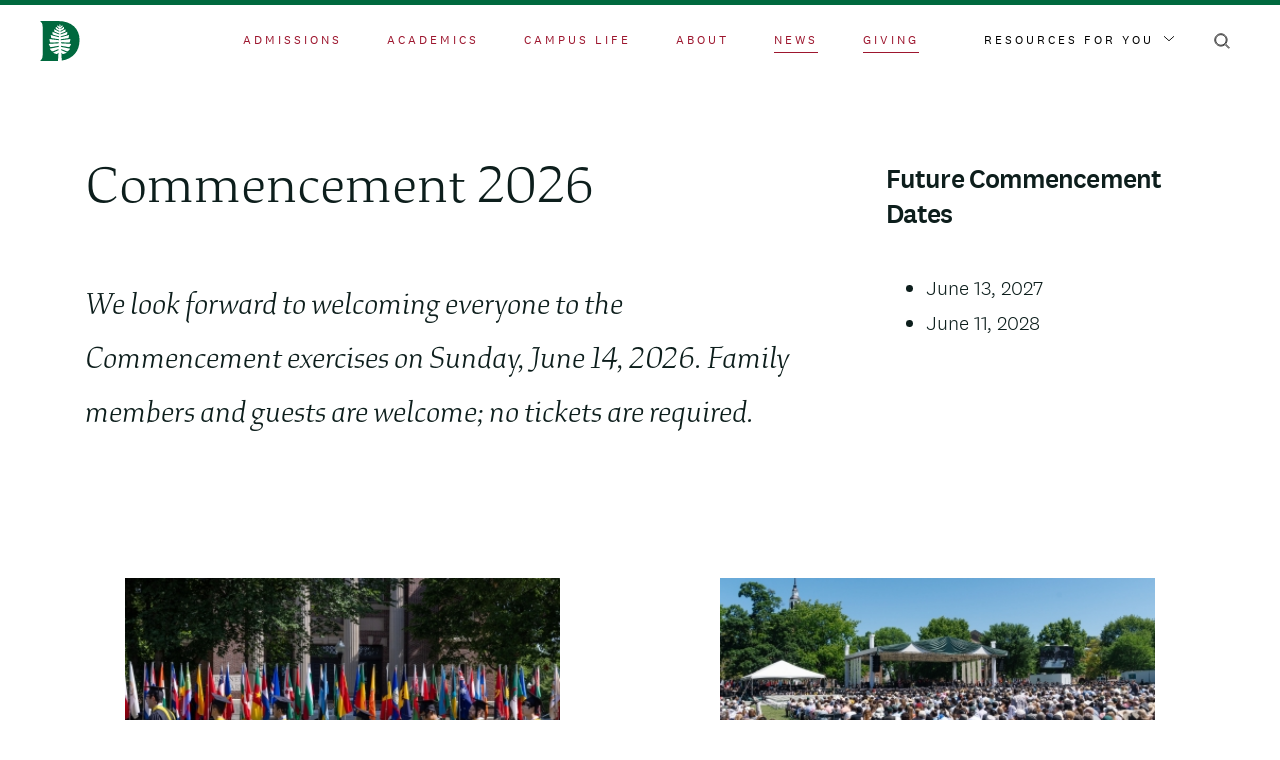

--- FILE ---
content_type: text/html; charset=UTF-8
request_url: https://home.dartmouth.edu/events/commencement
body_size: 32790
content:
<!DOCTYPE html><html lang="en" dir="ltr" prefix="content: http://purl.org/rss/1.0/modules/content/ dc: http://purl.org/dc/terms/ foaf: http://xmlns.com/foaf/0.1/ og: http://ogp.me/ns# rdfs: http://www.w3.org/2000/01/rdf-schema# schema: http://schema.org/ sioc: http://rdfs.org/sioc/ns# sioct: http://rdfs.org/sioc/types# skos: http://www.w3.org/2004/02/skos/core# xsd: http://www.w3.org/2001/XMLSchema# "><head><meta charset="utf-8" /><noscript><style>form.antibot * :not(.antibot-message) { display: none !important; }</style></noscript><link rel="canonical" href="https://home.dartmouth.edu/events/commencement" /><meta property="og:title" content="Commencement | Dartmouth" /><meta property="og:description" content="Commencement will take place on Sunday, June 15 2025, on the Dartmouth Green." /><meta property="og:image" content="https://home.dartmouth.edu/sites/home/files/2025-05/20250512-Baker-Door-Commencement-Promo-3.jpg" /><meta property="og:image:url" content="https://home.dartmouth.edu/sites/home/files/2025-05/20250512-Baker-Door-Commencement-Promo-3.jpg" /><meta name="twitter:card" content="summary_large_image" /><meta name="twitter:title" content="Commencement" /><meta name="twitter:description" content="Commencement will take place on Sunday, June 15, 2025, on the Dartmouth Green." /><meta name="twitter:image" content="https://home.dartmouth.edu/sites/home/files/2025-05/20250512-Baker-Door-Commencement-Promo-3.jpg" /><meta name="twitter:image:alt" content="Cap, diploma, and program on Baker Lawn" /><meta name="Generator" content="Drupal 10 (https://www.drupal.org)" /><meta name="MobileOptimized" content="width" /><meta name="HandheldFriendly" content="true" /><meta name="viewport" content="width=device-width, initial-scale=1.0" /><link rel="icon" href="/themes/custom/darthome_2021/favicon.ico" type="image/vnd.microsoft.icon" /><title>Commencement | Dartmouth</title><link rel="stylesheet" media="all" href="/sites/home/files/css/css_wTRfAJ2PcflKF-sqERq_Zot2z-vQBdhInYhiIZcV0Sk.css?delta=0&amp;language=en&amp;theme=darthome_2021&amp;include=[base64]" /><link rel="stylesheet" media="all" href="/sites/home/files/css/css_vBMs6i2d8han3uzHMviioJAClnroD2oGTHZgAp7t7UM.css?delta=1&amp;language=en&amp;theme=darthome_2021&amp;include=[base64]" /><script type="application/json" data-drupal-selector="drupal-settings-json">{"path":{"baseUrl":"\/","pathPrefix":"","currentPath":"node\/67431","currentPathIsAdmin":false,"isFront":false,"currentLanguage":"en"},"pluralDelimiter":"\u0003","suppressDeprecationErrors":true,"gtag":{"tagId":"","consentMode":false,"otherIds":[],"events":[],"additionalConfigInfo":[]},"ajaxPageState":{"libraries":"[base64]","theme":"darthome_2021","theme_token":null},"ajaxTrustedUrl":{"\/search\/google":true},"gtm":{"tagId":null,"settings":{"data_layer":"dataLayer","include_classes":false,"allowlist_classes":"","blocklist_classes":"","include_environment":false,"environment_id":"","environment_token":""},"tagIds":["GTM-MRK4RQQ","GTM-PDSXF64","GTM-WHRVJHV"]},"googlePSE":{"language":"en","displayWatermark":0},"dartUniversalNotificationClient":{"url":"https:\/\/home.dartmouth.edu\/api\/dart-universal-notification","isVisible":true},"csp":{"nonce":"cerqLWiH_6qrtmcy8WEy2A"},"user":{"uid":0,"permissionsHash":"d87061260d696ae1a7c95bcca31850f6774c151459d945b33584b2ccba5cf85c"}}</script><script src="/sites/home/files/js/js_tUkV0PnUfzQcTBcj5jiczY3_lGr_HUAxXDzXscS5-CE.js?scope=header&amp;delta=0&amp;language=en&amp;theme=darthome_2021&amp;include=eJx1ikEOwjAMBD9UCPQzHCMnNa4hsZHjIp7fqAgJKnFZ7c7sBOYRRHSRjBXFY-oLLUx_xLCJRfiJ1qBEUecrZ3BWiblwf4Zvtv1nrRjH03gOyZhmx4lwJ6hognJo2fjhbSBVKhhzw_CuvV3A0SrY_WMdKFCP_T7CDV6_sK75FVp_"></script><script src="https://cdn.bc0a.com/autopilot/f00000000283318/autopilot_sdk.js"></script><script src="/modules/contrib/google_tag/js/gtag.js?t8tp8g"></script><script src="/modules/contrib/google_tag/js/gtm.js?t8tp8g"></script><link rel="apple-touch-icon" href="/themes/custom/darthome_2021/dist/images/touch-icons/apple-touch-icon-iphone-60x60.png"><link rel="apple-touch-icon" sizes="60x60" href="/themes/custom/darthome_2021/dist/images/touch-icons/apple-touch-icon-ipad-76x76.png"><link rel="apple-touch-icon" sizes="114x114" href="/themes/custom/darthome_2021/dist/images/touch-icons/apple-touch-icon-iphone-retina-120x120.png"><link rel="apple-touch-icon" sizes="144x144" href="/themes/custom/darthome_2021/dist/images/touch-icons/apple-touch-icon-ipad-retina-152x152.png"><link rel="preload" href="/themes/custom/darthome_2021/src/fonts/dartmouth-ruzika/DartmouthRuzicka-ExtraLight.woff2" as="font" type="font/woff2" crossorigin="anonymous" /><link rel="preload" href="/themes/custom/darthome_2021/src/fonts/dartmouth-ruzika/DartmouthRuzicka-ExtraLightItalic.woff2" as="font" type="font/woff2" crossorigin="anonymous" /><link rel="preload" href="/themes/custom/darthome_2021/src/fonts/dartmouth-ruzika/DartmouthRuzicka-Italic.woff2" as="font" type="font/woff2" crossorigin="anonymous" /><link rel="preload" href="/themes/custom/darthome_2021/src/fonts/dartmouth-ruzika/DartmouthRuzicka-Regular.woff2" as="font" type="font/woff2" crossorigin="anonymous" /><link rel="preload" href="/themes/custom/darthome_2021/src/fonts/national/National2Web-Bold.woff2" as="font" type="font/woff2" crossorigin="anonymous" /><link rel="preload" href="/themes/custom/darthome_2021/src/fonts/national/National2Web-Light.woff2" as="font" type="font/woff2" crossorigin="anonymous" /><link rel="preload" href="/themes/custom/darthome_2021/src/fonts/national/National2Web-Medium.woff2" as="font" type="font/woff2" crossorigin="anonymous" /><link rel="preload" href="/themes/custom/darthome_2021/src/fonts/national/National2Web-Regular.woff2" as="font" type="font/woff2" crossorigin="anonymous" /></head><body class="layout-builder--is-disabled path-node page-node-type-component-page"> <svg xmlns="http://www.w3.org/2000/svg" xmlns:xlink="http://www.w3.org/1999/xlink" width="0" height="0" style="position:absolute"><symbol id="404-bg" viewBox="0 0 1440 1024"><path d="M1079.504 381.925l596.2-386.106a5.965 5.965 0 0 1 3.257-.962H1720V-65H-280v59.857h41.04c1.154 0 2.288.33 3.257.962l596.2 386.106a5.985 5.985 0 0 1 1.65 8.458l-518.825 741.489a5.896 5.896 0 0 1-1.652 1.592L-280 1212.26v49.048h.792l32.687-21.169c5.524-3.573 11.937 3.073 8.166 8.462l-8.894 12.707h50.777l67.888-97.022a5.948 5.948 0 0 1 1.655-1.592l816.472-528.76c3.989-2.579 9.25.28 9.25 5.028V1333h42.415V638.962c0-4.748 5.262-7.607 9.25-5.027l816.472 528.759c.65.419 1.21.958 1.655 1.592l67.888 97.022h50.777l-8.895-12.707c-3.77-5.389 2.643-12.035 8.168-8.462l32.686 21.169h.791v-49.048l-121.67-78.796a5.91 5.91 0 0 1-1.65-1.592l-518.826-741.49a5.985 5.985 0 0 1 1.65-8.457zM-143.256 7.01C-148.264 3.769-145.965-4-139.998-4H628c4.843 0 7.688 5.45 4.908 9.414L393.42 347.448a6.003 6.003 0 0 1-8.167 1.592L-143.256 7.009zm817.524 588.343l-711.977 460.64c-5.516 3.565-11.932-3.065-8.16-8.446l444.037-633.991a5.986 5.986 0 0 1 8.162-1.59l267.938 173.349c3.643 2.36 3.643 7.68 0 10.038zM698 541.005c0 4.745-5.264 7.603-9.257 5.023L428.736 377.942a5.979 5.979 0 0 1-1.653-8.453L687.096-1.449A6.001 6.001 0 0 1 692.008-4 5.988 5.988 0 0 1 698 1.983v539.022zm44 0V1.983A5.989 5.989 0 0 1 747.994-4a6 6 0 0 1 4.911 2.551l260.011 370.938a5.977 5.977 0 0 1-1.651 8.453L751.256 546.028c-3.99 2.58-9.256-.278-9.256-5.023zm743.869 506.541c3.772 5.381-2.645 12.011-8.16 8.447l-711.978-460.64c-3.641-2.359-3.641-7.68 0-10.039l267.938-173.35a5.988 5.988 0 0 1 8.164 1.59l444.036 633.992zM1054.748 349.04a6.004 6.004 0 0 1-8.168-1.592L807.092 5.414c-2.778-3.963.066-9.414 4.91-9.414h767.995c5.97 0 8.268 7.768 3.258 11.009l-528.507 342.03z" fill="#00693E" fill-rule="evenodd" opacity=".15"></path></symbol><symbol id="ampersand" viewBox="0 0 120 128"><path d="M36.288 128c10.24 0 18.624-1.767 25.152-5.301 6.528-3.534 12.8-9.735 18.816-18.603.896 1.157 2.4 3.085 4.512 5.784s3.744 4.69 4.896 5.975c2.176 2.7 4.096 4.884 5.76 6.555 1.664 1.67 3.264 3.084 4.8 4.24H120v-5.59c-5.12-.257-9.216-1.574-12.288-3.952s-8-7.614-14.784-15.71c-1.536-1.928-2.688-3.342-3.456-4.241a37.953 37.953 0 0 1-2.304-2.506l24.384-38.362 7.296-1.928v-4.626H87.936v4.626l12.864 1.543c-.384 1.927-1.312 4.53-2.784 7.807a94.303 94.303 0 0 1-5.088 9.735L82.752 89.83c-6.4-7.068-12.32-13.044-17.76-17.927-5.44-4.884-10.848-9.125-16.224-12.723 10.496-5.398 17.536-10.474 21.12-15.23s5.376-10.794 5.376-18.12c0-8.867-2.368-15.39-7.104-19.566C63.424 2.088 56.064 0 46.08 0c-3.456 0-6.752.418-9.888 1.253s-6.304 2.153-9.504 3.952c-5.376 3.084-9.28 6.972-11.712 11.662-2.432 4.691-3.648 10.7-3.648 18.025 0 5.783 1.28 10.473 3.84 14.072s7.232 7.39 14.016 11.373C16.512 66.763 8.48 72.45 5.088 77.397 1.696 82.346 0 89.19 0 97.928c0 9.64 3.2 17.061 9.6 22.266S24.896 128 36.288 128zm6.12-72c-9.4-5.692-15.152-9.96-17.254-12.806S22 36.585 22 31.905V28.87c0-5.186.464-9.107 1.391-11.763.928-2.656 2.752-4.807 5.473-6.45 1.484-1.013 3.03-1.708 4.638-2.088C35.11 8.19 37.027 8 39.253 8c8.287 0 14.316 1.581 18.089 4.743C61.114 15.905 63 20.901 63 27.731c0 7.21-1.36 12.648-4.081 16.316S50.694 51.7 42.407 56zm-.817 64c-9.291 0-16.546-2.106-21.764-6.32S12 103.603 12 96.084v-1.166c0-7.648 1.368-13.482 4.105-17.5 2.735-4.02 8.813-8.492 18.231-13.418a129.12 129.12 0 0 1 19.855 14.194C60.3 83.51 67.236 90.704 75 99.778c-5.345 7.648-10.436 12.93-15.273 15.847C54.891 118.542 48.845 120 41.591 120z" fill="#a5d75f"></path></symbol><symbol id="arrow" viewBox="0 0 16 5"><path d="M13.325 0l.35.327 1.626 1.52L16 2.5l-.002-.001L16 2.5l-.699.653-1.626 1.52-.35.327-.698-.653.35-.327 1.131-1.059H.808v-.923h13.3L12.976.98l-.35-.327.7-.653z"></path></symbol><symbol id="arrow-left" viewBox="0 0 16 16"><path d="M1.01 8.739l12.963 6.065c.859.32 1.627-.646 1.118-1.41l-3.343-5.017a.948.948 0 0 1 0-1.049l3.342-5.016c.509-.764-.258-1.732-1.117-1.41L1.01 6.968c-.818.31-.818 1.466 0 1.772z"></path></symbol><symbol id="arrow-right-input" viewBox="0 0 41.5 16"><path fill="#fff" d="M41.5 7.9L33.6 0l-1.1 1.1 6.1 6.1H0v1.5h38.7l-6.2 6.2 1.1 1.1 7.9-7.9-.1-.1z"></path></symbol><symbol id="arrow-right-large" viewBox="0 0 43 20"><path d="M33.475.6l-1.577 1.576 6.706 6.707H.444v2.241h38.16l-6.706 6.688 1.586 1.577 8.96-9.402z"></path></symbol><symbol id="calendar" viewBox="0 0 19 21"><path d="M5.529 0L5.44.004a.5.5 0 0 0-.434.414L5 .5V2H2.5A2.5 2.5 0 0 0 .005 4.336L0 4.501v14a2.5 2.5 0 0 0 2.336 2.494L2.5 21h14a2.5 2.5 0 0 0 2.495-2.336L19 18.5v-14a2.5 2.5 0 0 0-2.336-2.494l-.164-.005H14V.53l-.003-.088a.5.5 0 0 0-.414-.434L13.5 0l-.059.003a.5.5 0 0 0-.414.335l-.02.079L13 .5V2H6V.53L5.998.442a.505.505 0 0 0-.385-.433L5.53 0zM18 9v9.5a1.5 1.5 0 0 1-1.356 1.493L16.5 20h-14a1.5 1.5 0 0 1-1.493-1.356L1 18.5V9h17zM2.5 3H5v1.471l.003.088a.505.505 0 0 0 .385.433L5.47 5l.088-.004a.5.5 0 0 0 .434-.414L6 4.5V3h7v1.471l.003.088a.505.505 0 0 0 .385.433L13.47 5l.088-.004a.5.5 0 0 0 .434-.414L14 4.5V3h2.5a1.5 1.5 0 0 1 1.493 1.356L18 4.5V8H1V4.5a1.5 1.5 0 0 1 1.356-1.493L2.5 3z"></path></symbol><symbol id="calendar-add" viewBox="0 0 19 21"><path d="M5.529 0L5.44.004a.5.5 0 0 0-.434.414L5 .5V2H2.5A2.5 2.5 0 0 0 .005 4.336L0 4.501v14a2.5 2.5 0 0 0 2.336 2.494L2.5 21h14a2.5 2.5 0 0 0 2.495-2.336L19 18.5v-14a2.5 2.5 0 0 0-2.336-2.494l-.164-.005H14V.53l-.003-.088a.5.5 0 0 0-.414-.434L13.5 0l-.059.003a.5.5 0 0 0-.414.335l-.02.079L13 .5V2H6V.53L5.998.442a.505.505 0 0 0-.385-.433L5.53 0zM18 8v10.364c0 .85-.595 1.55-1.356 1.629L16.5 20h-14c-.78 0-1.42-.649-1.493-1.479L1 18.364V8h17zM2.5 3H5v1.471l.003.088a.505.505 0 0 0 .385.433L5.47 5l.088-.004a.5.5 0 0 0 .434-.414L6 4.5V3h7v1.471l.003.088a.505.505 0 0 0 .385.433L13.47 5l.088-.004a.5.5 0 0 0 .434-.414L14 4.5V3h2.5a1.5 1.5 0 0 1 1.493 1.356L18 4.5V8H1V4.5a1.5 1.5 0 0 1 1.356-1.493L2.5 3z"></path><path stroke="#FFF" stroke-width=".5" d="M9.888 8.068a.75.75 0 0 1 .75.75v2.431l2.432.001a.75.75 0 0 1 .743.648l.007.102a.75.75 0 0 1-.75.75l-2.433-.001.001 2.433a.75.75 0 0 1-.648.743l-.102.007a.75.75 0 0 1-.75-.75v-2.433l-2.432.001a.75.75 0 0 1-.743-.648L5.956 12a.75.75 0 0 1 .75-.75l2.431-.001.001-2.431a.75.75 0 0 1 .648-.743z"></path></symbol><symbol id="campus-map-pin" viewBox="0 0 30 40"><path d="M.113 12.623C-1.328 26.738 11.48 37.656 14.736 40 22.208 34.674 30 24.447 30 14.967 30 6.657 23.275 0 15.003 0 7.53 0 1.34 5.486.166 12.623H.113zM14.527 6C10.387 6 7 9.387 7 13.527 7 17.667 10.387 21 14.527 21 18.667 21 22 17.613 22 13.527 22 9.387 18.613 6 14.527 6z" fill="#12312B" fill-rule="evenodd"></path></symbol><symbol id="caret" viewBox="0 0 11 7"><path d="M0 1l5.5 5L11 1" fill="none"></path></symbol><symbol id="chevron-left" viewBox="0 0 7 11"><path d="M6 0L1 5.5 6 11" fill="none"></path></symbol><symbol id="chevron-left-black" viewBox="0 0 7 11"><path d="M6 0L1 5.5 6 11" fill="none" stroke-linecap="round" stroke-linejoin="round" stroke="#0d1e1c"></path></symbol><symbol id="chevron-left-white" viewBox="0 0 7 11"><path d="M6 0L1 5.5 6 11" fill="none" stroke-linecap="round" stroke-linejoin="round" stroke="#fff"></path></symbol><symbol id="chevron-right" viewBox="0 0 13 13"><path d="M4 1l5 5.5L4 12"></path></symbol><symbol id="clock" viewBox="0 0 24 24"><defs><path d="M128 0c6.075 0 11 4.925 11 11s-4.925 11-11 11-11-4.925-11-11 4.925-11 11-11zm0 2a9 9 0 1 0 0 18 9 9 0 0 0 0-18zm0 2a1 1 0 0 1 1 1v5.586l2.707 2.707a1 1 0 0 1-1.414 1.414l-3-3A1 1 0 0 1 127 11V5a1 1 0 0 1 1-1z" id="a"></path></defs><use stroke="#FFF" xlink:href="#a" transform="translate(-116 1)"></use></symbol><symbol id="close" viewBox="0 0 24 26"><path d="M1.33 2.355l21.34 21.29m-21.34 0l21.34-21.29" fill-rule="evenodd"></path></symbol><symbol id="close-black" viewBox="0 0 24 26"><path d="M1.33 2.355l21.34 21.29m-21.34 0l21.34-21.29" stroke-width="1.5" fill-rule="evenodd" stroke="#000"></path></symbol><symbol id="close-round" viewBox="0 0 11 11"><path d="M6.2 5.5L10.8.9c.2-.2.2-.5 0-.7s-.5-.2-.7 0L5.5 4.8.9.1C.7 0 .3 0 .1.1S0 .7.1.9l4.6 4.6-4.6 4.6c-.2.2-.2.5 0 .7.1.2.3.2.4.2s.3 0 .4-.1l4.6-4.6 4.6 4.6c.1.1.2.1.4.1s.3 0 .4-.1c.2-.2.2-.5 0-.7L6.2 5.5z" fill="#fff"></path></symbol><symbol id="compass-point" viewBox="0 0 16 16"><path d="M15.26 8.923L1.749 15.246c-.895.334-1.696-.673-1.166-1.47l3.486-5.23a.989.989 0 0 0 0-1.094L.583 2.224C.053 1.427.853.419 1.748.754l13.513 6.322c.852.323.852 1.528 0 1.847z"></path></symbol><symbol id="email-line" viewBox="0 0 24 20"><path stroke="#FFF" d="M20 1c1.652 0 3 1.348 3 3v12c0 1.652-1.348 3-3 3H4c-1.652 0-3-1.348-3-3V4c0-1.652 1.348-3 3-3h16zm1 4.92l-8.426 5.9a1 1 0 0 1-1.147 0L3 5.92V16c0 .548.452 1 1 1h16c.548 0 1-.452 1-1V5.92zM20 3H4c-.388 0-.728.227-.893.554L12 9.779l8.894-6.225A1.006 1.006 0 0 0 20 3z"></path></symbol><symbol id="envelope" viewBox="0 0 24 20"><path d="M20 1.5H4C2.6 1.5 1.5 2.6 1.5 4v12c0 1.4 1.1 2.5 2.5 2.5h16c1.4 0 2.5-1.1 2.5-2.5V4c0-1.4-1.1-2.5-2.5-2.5zM21.5 16c0 .8-.7 1.5-1.5 1.5H4c-.8 0-1.5-.7-1.5-1.5V5l9.2 6.4c.2.1.4.1.6 0L21.5 5v11zM12 10.4L2.5 3.7l.2-.4c.2-.5.7-.8 1.3-.8h16c.6 0 1.1.3 1.3.8l.2.4-9.5 6.7z"></path></symbol><symbol id="facebook" viewBox="0 0 30 30"><path d="M30 15.091C30 6.756 23.285 0 15 0S0 6.756 0 15.091C0 22.625 5.484 28.868 12.656 30V19.454H8.848V15.09h3.808v-3.324c0-3.782 2.239-5.872 5.666-5.872 1.64 0 3.358.295 3.358.295v3.714h-1.893c-1.863 0-2.443 1.164-2.443 2.358v2.83h4.16l-.665 4.362h-3.495V30C24.516 28.868 30 22.625 30 15.091z"></path></symbol><symbol id="facebook-line" viewBox="0 0 15 24"><path stroke="#FFF" d="M4 7a6 6 0 0 1 6-6h3a1 1 0 0 1 1 1v4a1 1 0 0 1-1 1h-3v2h3a1 1 0 0 1 .97 1.243l-1 4A1 1 0 0 1 12 15h-2v7a1 1 0 0 1-1 1H5a1 1 0 0 1-1-1v-7H2a1 1 0 0 1-1-1v-4a1 1 0 0 1 1-1h2V7zm8-4h-2a4 4 0 0 0-4 4v3a1 1 0 0 1-1 1H3v2h2a1 1 0 0 1 1 1v7h2v-7a1 1 0 0 1 1-1h2.22l.5-2H9a1 1 0 0 1-1-1V7a2 2 0 0 1 2-2h2V3z"></path></symbol><symbol id="feather" viewBox="0 0 23 23"><path d="M19.7 3.3c-1.2-1.2-2.7-1.8-4.4-1.8s-3.2.6-4.4 1.8L4.5 9.8c-.1.1-.1.2-.1.3V18l-2.7 2.7c-.2.2-.2.5 0 .6l.1.1c.2.1.4.1.6-.1L5 18.7h7.9c.1 0 .2 0 .3-.1l6.4-6.5c2.5-2.4 2.5-6.4.1-8.8zm-7 14.5H5.9l2.9-2.9h6.8l-2.9 2.9zm6.3-6.4L16.5 14H9.7l5.9-6c.2-.2.2-.5 0-.6-.1-.1-.2-.1-.3-.1-.1 0-.2 0-.3.1l-9.7 9.7v-6.8L11.6 4c1-1 2.3-1.5 3.7-1.5S18 3 19 4c2.1 2 2.1 5.4 0 7.4z"></path></symbol><symbol id="filters" viewBox="0 0 16 16"><path fill="#FFF" fill-rule="evenodd" d="M5.17 15.131c-.692 0-1.234-.558-1.234-1.272 0-.713.542-1.273 1.235-1.273.693 0 1.235.56 1.235 1.273 0 .714-.542 1.272-1.235 1.272m11.065-1.538c-.072-.072-.181-.12-.259-.109H7.105l-.05-.175c-.24-.867-1.015-1.47-1.884-1.47-.87 0-1.644.603-1.885 1.47l-.05.175H.365a.363.363 0 0 0-.363.368.374.374 0 0 0 .102.268c.068.072.157.11.253.113h2.881l.049.177c.241.865 1.016 1.47 1.885 1.47s1.643-.605 1.885-1.47l.05-.177h8.862a.377.377 0 0 0 .264-.105.363.363 0 0 0 .112-.259v-.014a.362.362 0 0 0-.108-.262M5.17 3.292c-.693 0-1.236-.558-1.236-1.272 0-.713.543-1.273 1.236-1.273s1.235.56 1.235 1.273c0 .714-.542 1.272-1.235 1.272m11.065-1.538c-.072-.072-.181-.12-.259-.109H7.105l-.05-.175C6.816.603 6.04 0 5.172 0 4.3 0 3.527.603 3.286 1.47l-.05.175H.365A.363.363 0 0 0 0 2.013a.374.374 0 0 0 .102.268c.068.072.157.11.253.113h2.881l.049.177c.241.865 1.016 1.47 1.885 1.47s1.643-.605 1.885-1.47l.05-.177h8.862a.377.377 0 0 0 .264-.105.363.363 0 0 0 .112-.259v-.014a.362.362 0 0 0-.108-.262M9.937 7.938c0-.713.543-1.271 1.236-1.271s1.237.558 1.237 1.271c0 .714-.544 1.272-1.237 1.272-.693 0-1.236-.558-1.236-1.272M0 7.935v.013c.002.1.042.193.111.26a.39.39 0 0 0 .265.104h8.863l.049.177c.241.867 1.016 1.47 1.885 1.47s1.643-.603 1.885-1.47l.05-.177h2.88a.356.356 0 0 0 .253-.111.387.387 0 0 0-.006-.533.36.36 0 0 0-.255-.103h-2.871l-.051-.177c-.242-.867-1.016-1.47-1.885-1.47-.87 0-1.644.603-1.885 1.47l-.05.177H.369c-.077-.012-.189.035-.26.107A.37.37 0 0 0 0 7.935"></path></symbol><symbol id="founded" viewBox="0 0 21 22"><path d="M19.04 1.962a6.709 6.709 0 0 1 0 9.473l-6.432 6.466a.954.954 0 0 1-.676.28H4.214l-2.584 2.59a.953.953 0 0 1-1.26.08l-.09-.08a.958.958 0 0 1 0-1.352l2.583-2.59V9.095c0-.254.101-.497.28-.676l6.443-6.457a6.675 6.675 0 0 1 9.454 0zm-5.602 12.393H8.032l-1.909 1.913h5.413l1.902-1.913zm-2.502-11.04L4.773 9.49l-.001 5.425 2.185-2.188a.961.961 0 0 1 .01-.01l6.676-6.69a.953.953 0 0 1 1.35 0 .958.958 0 0 1 0 1.352l-5.052 5.062h5.332l.066.003 2.35-2.361a4.793 4.793 0 0 0 .001-6.77 4.769 4.769 0 0 0-6.754 0z"></path></symbol><symbol id="gear" viewBox="0 0 26 26"><path d="M13 9.5c-1.9 0-3.5 1.6-3.5 3.5s1.6 3.5 3.5 3.5 3.5-1.6 3.5-3.5-1.6-3.5-3.5-3.5zm0 6c-1.4 0-2.5-1.1-2.5-2.5s1.1-2.5 2.5-2.5 2.5 1.1 2.5 2.5-1.1 2.5-2.5 2.5z" class="st0"></path><path d="M21.9 15.5c1.5 0 2.6-1.1 2.6-2.5s-1.1-2.5-2.5-2.5h-.2c-.4 0-.7-.2-.9-.5l-.1-.2v-.1c-.2-.4-.1-.9.2-1.3.5-.5.8-1.2.8-1.8 0-.7-.3-1.3-.7-1.8-.9-.9-2.6-.9-3.5 0-.4.4-.9.5-1.3.3s-.7-.6-.7-1.1c0-1.5-1.1-2.6-2.5-2.6s-2.5 1.1-2.5 2.5v.2c0 .4-.2.7-.5.9l-.3.2h-.1c-.4.2-.9.1-1.3-.2-1-1.1-2.6-1-3.5-.1-.5.5-.8 1.1-.8 1.8s.3 1.3.7 1.8c.4.4.5.9.3 1.3-.1.5-.6.8-1.1.8-1.4 0-2.5 1.1-2.5 2.5s1.1 2.5 2.5 2.5h.2c.5 0 .9.3 1.1.7.2.4.1.9-.2 1.3-.5.5-.8 1.2-.8 1.8s.3 1.3.7 1.8c.9.9 2.6.9 3.5 0 .3-.3.6-.4.9-.4.2 0 .3 0 .4.1.5.2.8.6.8 1.1 0 1.4 1.1 2.5 2.5 2.5s2.5-1.1 2.5-2.5v-.2c0-.5.3-.9.7-1.1.4-.2.9-.1 1.3.2 1 1 2.7 1 3.6.1.5-.5.7-1.1.7-1.8s-.3-1.3-.7-1.8c-.4-.4-.5-.9-.3-1.3.1-.3.6-.6 1-.6zm-1.5 2.7c.3.3.5.7.5 1.1s-.2.8-.4 1.1c-.6.6-1.6.6-2.1 0-.7-.7-1.6-.8-2.4-.5-.8.3-1.3 1.1-1.3 2v.1c0 .8-.7 1.5-1.5 1.5s-1.5-.7-1.5-1.5c0-1-.6-1.8-1.4-2.1-.8-.3-1.7-.2-2.3.4-.7.7-1.6.6-2.2.1-.3-.3-.4-.7-.4-1.1s.2-.8.4-1.1c.7-.7.9-1.6.5-2.4-.3-.8-1.1-1.3-2-1.3H4c-.8 0-1.5-.7-1.5-1.5s.7-1.5 1.5-1.5c1 0 1.8-.6 2.1-1.4.3-.8.2-1.7-.4-2.3-.4-.3-.6-.7-.6-1.1 0-.4.2-.8.4-1.1.6-.6 1.6-.6 2.1 0 .7.7 1.6.9 2.4.6h.2c.8-.3 1.3-1.1 1.3-2V4c0-.8.7-1.5 1.5-1.5s1.5.7 1.5 1.5c0 .9.5 1.7 1.3 2.1.8.4 1.7.2 2.4-.4.7-.7 1.6-.6 2.2-.1.3.3.4.7.4 1.1 0 .4-.2.8-.4 1.1-.6.6-.8 1.5-.6 2.3v.2c.3.8 1.1 1.3 2 1.3h.2c.8 0 1.5.7 1.5 1.5s-.7 1.5-1.5 1.5c-.9 0-1.7.5-2.1 1.3-.3.7-.1 1.6.5 2.3z" class="st0"></path></symbol><symbol id="globe" viewBox="0 0 24 24"><path d="M12 1.5C6.2 1.5 1.5 6.2 1.5 12S6.2 22.5 12 22.5 22.5 17.8 22.5 12 17.8 1.5 12 1.5zm2.4 1.3c3.8 1 6.6 4.3 7 8.1l.1.6h-5V11c-.2-2.6-1-5-2.4-7.2l-.9-1.4 1.2.4zM12 2.7l.4.5c1.7 2.2 2.8 4.9 3 7.7l.1.5h-7v-.5c.3-2.8 1.3-5.5 3-7.7l.5-.5zm-9.4 8.2C3 7 5.8 3.8 9.6 2.8l1.3-.3-.7 1.1C8.7 5.8 7.8 8.4 7.5 11v.5h-5l.1-.6zm7 10.3c-3.8-1-6.6-4.3-7-8.1l-.1-.6h5v.5c.2 2.7 1.1 5.3 2.6 7.5l.7 1.1-1.2-.4zm2.4.1l-.4-.5c-1.7-2.2-2.8-4.9-3-7.7l-.1-.5h7v.5c-.3 2.8-1.3 5.5-3 7.7l-.5.5zm9.4-8.2c-.4 3.9-3.3 7.2-7 8.1l-1.3.3.7-1.1c1.5-2.2 2.4-4.8 2.6-7.5v-.5h5v.7z"></path></symbol><symbol id="heart" viewBox="0 0 25 22"><path fill="none" d="M20.2 4.7c-.7-.7-1.8-1.2-2.8-1.2-1.1 0-2.1.4-2.8 1.2l-1.1 1.1c-.6.6-1.6.6-2.1 0l-1.1-1.1c-.7-.8-1.7-1.2-2.8-1.2-1.1 0-2.1.4-2.8 1.2-1.6 1.6-1.6 4.1 0 5.7l7.8 7.8 7.8-7.8c.8-.8 1.2-1.8 1.2-2.8s-.5-2.2-1.3-2.9z"></path><path d="M21.6 3.3c-1.1-1.1-2.6-1.8-4.2-1.8s-3.1.6-4.2 1.8l-.7.7-.7-.7C10.6 2.1 9 1.5 7.5 1.5s-3.1.6-4.2 1.8C2.1 4.4 1.5 5.9 1.5 7.5s.6 3.1 1.8 4.2l8.8 8.8c.2.2.5.2.7 0l8.8-8.8c1.1-1.1 1.8-2.6 1.8-4.2s-.6-3.1-1.8-4.2zm-.7 7.7l-8.5 8.5L4 11C2 9.1 2 5.9 4 4c1.9-2 5.1-2 7 0l1.1 1c.2.2.5.2.7 0l1.1-1c.9-.9 2.2-1.5 3.5-1.5 1.3 0 2.6.5 3.5 1.5.9.9 1.5 2.2 1.5 3.5s-.5 2.6-1.5 3.5z"></path></symbol><symbol id="house" viewBox="0 0 22 24"><path d="M11.3 1.6c-.1-.1-.2-.1-.3-.1s-.2 0-.3.1l-9 7c-.1.1-.2.2-.2.4v11c0 1.4 1.1 2.5 2.5 2.5h14c1.4 0 2.5-1.1 2.5-2.5V9c0-.2-.1-.3-.2-.4l-9-7zm2.2 19.9h-5v-9h5v9zm6-1.5c0 .8-.7 1.5-1.5 1.5h-3.5V12c0-.3-.2-.5-.5-.5H7.9c-.2 0-.4.2-.4.5v9.5H4c-.8 0-1.5-.7-1.5-1.5V9.2L11 2.6l8.5 6.6V20z"></path></symbol><symbol id="instagram" viewBox="0 0 25 24"><path d="M13.494 0c1.453.003 2.15.011 2.77.03l.432.017.585.025c1.277.058 2.15.261 2.913.558a5.886 5.886 0 0 1 2.125 1.384 5.883 5.883 0 0 1 1.384 2.126c.297.763.5 1.635.558 2.912l.026.585.015.433c.02.618.028 1.316.03 2.77l.001.843v1.477a92.796 92.796 0 0 1-.03 2.77l-.016.433-.026.585c-.058 1.277-.261 2.15-.558 2.912a5.883 5.883 0 0 1-1.384 2.126 5.883 5.883 0 0 1-2.125 1.384c-.763.297-1.636.5-2.913.558l-.585.025-.432.016c-.62.02-1.317.028-2.77.03L12.65 24h-1.477a92.797 92.797 0 0 1-2.77-.03l-.433-.017a117.83 117.83 0 0 1-.584-.025c-1.278-.058-2.15-.261-2.913-.558a5.883 5.883 0 0 1-2.126-1.384A5.882 5.882 0 0 1 .963 19.86c-.296-.763-.5-1.635-.557-2.912-.01-.214-.019-.403-.026-.585l-.016-.433a92.796 92.796 0 0 1-.03-2.77v-2.32c.003-1.454.01-2.152.03-2.77l.016-.433c.007-.182.016-.371.026-.585.058-1.277.26-2.15.557-2.912a5.882 5.882 0 0 1 1.384-2.126A5.882 5.882 0 0 1 4.473.63C5.236.333 6.108.13 7.386.072L7.97.047 8.403.03C9.022.01 9.719.003 11.173 0zm-.02 2.163h-2.28c-1.594.002-2.254.011-2.921.036l-.213.008-.576.025c-1.17.053-1.805.249-2.228.413-.56.218-.96.478-1.38.898-.42.42-.68.82-.897 1.38-.165.423-.36 1.058-.414 2.228l-.025.576-.008.212c-.024.668-.033 1.327-.036 2.921v2.28c.003 1.594.012 2.253.036 2.92l.008.213.025.576c.054 1.17.25 1.805.414 2.228.217.56.477.96.897 1.38.42.42.82.68 1.38.898.423.164 1.058.36 2.228.413 1.097.05 1.528.066 3.71.07h2.28c2.18-.004 2.612-.02 3.708-.07 1.17-.053 1.806-.249 2.229-.413.56-.218.96-.478 1.38-.898.42-.42.68-.82.897-1.38.164-.423.36-1.058.413-2.228l.025-.576.009-.212c.024-.668.033-1.327.035-2.921v-2.28c-.002-1.594-.011-2.253-.035-2.92l-.009-.213a114.11 114.11 0 0 0-.025-.576c-.053-1.17-.249-1.805-.413-2.228a3.717 3.717 0 0 0-.898-1.38c-.42-.42-.82-.68-1.38-.898-.422-.164-1.058-.36-2.228-.413l-.576-.025-.212-.008c-.667-.025-1.327-.034-2.92-.036zm-1.14 3.675a6.162 6.162 0 1 1 0 12.324 6.162 6.162 0 0 1 0-12.324zm0 2.162a4 4 0 1 0 0 8 4 4 0 0 0 0-8zm6.405-3.846a1.44 1.44 0 1 1 0 2.88 1.44 1.44 0 0 1 0-2.88z" fill-rule="evenodd"></path></symbol><symbol id="lines-bg" viewBox="0 0 1440 400"><path fill="#002A1F" fill-rule="evenodd" d="M1079.504-6.075l596.2-386.106a5.965 5.965 0 0 1 3.257-.962H1720V-453H-280v59.857h41.04c1.154 0 2.288.33 3.257.962l596.2 386.106a5.985 5.985 0 0 1 1.65 8.458l-518.825 741.489a5.896 5.896 0 0 1-1.652 1.592L-280 824.26v49.048h.792l32.687-21.169c5.524-3.573 11.937 3.073 8.166 8.462l-8.894 12.707h50.777l67.888-97.022a5.948 5.948 0 0 1 1.655-1.592l816.472-528.76c3.989-2.579 9.25.28 9.25 5.028V945h42.415V250.962c0-4.748 5.262-7.607 9.25-5.027l816.472 528.759c.65.419 1.21.958 1.655 1.592l67.888 97.022h50.777l-8.895-12.707c-3.77-5.389 2.643-12.035 8.168-8.462l32.686 21.169h.791V824.26l-121.67-78.796a5.91 5.91 0 0 1-1.65-1.592L1077.854 2.382a5.985 5.985 0 0 1 1.65-8.457zM-143.256-380.99c-5.009-3.24-2.71-11.009 3.257-11.009H628c4.843 0 7.688 5.45 4.908 9.414L393.42-40.552a6.003 6.003 0 0 1-8.167 1.592l-528.51-342.031zm817.524 588.343L-37.71 667.992c-5.516 3.565-11.932-3.065-8.16-8.446L398.168 25.555a5.986 5.986 0 0 1 8.162-1.59l267.938 173.349c3.643 2.36 3.643 7.68 0 10.038zM698 153.005c0 4.745-5.264 7.603-9.257 5.023L428.736-10.058a5.979 5.979 0 0 1-1.653-8.453l260.013-370.938a6.001 6.001 0 0 1 4.912-2.551 5.988 5.988 0 0 1 5.992 5.983v539.022zm44 0v-539.022a5.989 5.989 0 0 1 5.994-5.983 6 6 0 0 1 4.911 2.551l260.011 370.938a5.977 5.977 0 0 1-1.651 8.453L751.256 158.028c-3.99 2.58-9.256-.278-9.256-5.023zm743.869 506.541c3.772 5.381-2.645 12.011-8.16 8.447l-711.978-460.64c-3.641-2.359-3.641-7.68 0-10.039l267.938-173.35a5.988 5.988 0 0 1 8.164 1.59l444.036 633.992zM1054.748-38.96a6.004 6.004 0 0 1-8.168-1.592L807.092-382.586c-2.778-3.963.066-9.414 4.91-9.414h767.995c5.97 0 8.268 7.768 3.258 11.009l-528.507 342.03z"></path></symbol><symbol id="link" viewBox="0 0 24 24"><path d="M20.8 3.1C18.7 1 15.2 1 13.1 3l-1.7 1.7c-.1.1-.1.2-.1.4 0 .1.1.3.1.4.1.1.2.1.4.1.1 0 .3-.1.4-.1l1.7-1.7c1.8-1.7 4.6-1.7 6.3.1 1.7 1.7 1.7 4.6.1 6.3l-3 3c-.9.9-2.2 1.4-3.5 1.3-1.3-.1-2.5-.7-3.3-1.8-.1-.1-.2-.2-.3-.2h-.1c-.1 0-.2 0-.3.1-.2.2-.3.5-.1.7 1 1.3 2.4 2.1 4 2.2 1.6.1 3.2-.5 4.3-1.6l3-3c1.9-2.2 1.9-5.7-.2-7.8z" class="st0"></path><path d="M11.8 18.4l-1.7 1.7c-1.8 1.7-4.6 1.7-6.3-.1-1.7-1.7-1.7-4.6-.1-6.3l3-3c1-.9 2.3-1.4 3.6-1.3 1.3.1 2.5.7 3.3 1.8.1.1.2.2.3.2.1 0 .3 0 .4-.1.2-.2.3-.5.1-.7-1-1.3-2.4-2.1-4-2.2H10c-1.5 0-2.9.6-4 1.6l-3 3c-2.1 2.1-2 5.6.1 7.7 2.1 2.1 5.6 2.1 7.7.1l1.7-1.7c.1-.1.1-.2.1-.4s-.1-.3-.1-.4c-.2-.1-.5-.1-.7.1z" class="st0"></path></symbol><symbol id="link-external" viewBox="0 0 19 19"><path d="M18.8.1l-.2-.1h-6c-.4 0-.6.2-.6.5v.1c0 .2.3.4.5.4h4.8L7.2 11.1c-.1.1-.2.3-.2.4 0 .1.1.3.1.4l.1.1c.2 0 .5 0 .7-.1L18 1.7v4.8c0 .3.2.5.5.5s.5-.2.5-.5V.3l-.2-.2z"></path><path d="M2.5 3C1.1 3 0 4.1 0 5.5v11C0 17.9 1.1 19 2.5 19h11c1.4 0 2.5-1.1 2.5-2.5v-6c0-.3-.2-.5-.5-.5s-.5.2-.5.5v6c0 .8-.7 1.5-1.5 1.5h-11c-.8 0-1.5-.7-1.5-1.5v-11C1 4.7 1.7 4 2.5 4h6c.3 0 .5-.2.5-.5S8.8 3 8.5 3h-6z"></path></symbol><symbol id="link-line" viewBox="0 0 24 24"><path stroke="#FFF" d="M5.695 9.687a6 6 0 0 1 9.048.648 1 1 0 0 1-1.602 1.198A4 4 0 0 0 7.11 11.1l-2.988 2.987a4 4 0 0 0 .049 5.608c1.543 1.542 4.038 1.564 5.595.06l1.71-1.71a1 1 0 0 1 1.414 1.415l-1.722 1.722a6 6 0 0 1-8.472-8.497zm7.022-7.003a6 6 0 0 1 8.472 8.497l-3 3a6 6 0 0 1-9.048-.648 1 1 0 1 1 1.602-1.198 4 4 0 0 0 6.032.431l2.988-2.987a4 4 0 0 0-.049-5.607 3.997 3.997 0 0 0-5.597-.06l-1.72 1.71a1 1 0 0 1-1.41-1.418z"></path></symbol><symbol id="link-quote" viewBox="0 0 19 19"><style>.st0{fill:#0d1e1c}</style><path class="st0" d="M18.8.1l-.2-.1h-6c-.4 0-.6.2-.6.5v.1c0 .2.3.4.5.4h4.8L7.2 11.1c-.1.1-.2.3-.2.4s.1.3.1.4l.1.1c.2 0 .5 0 .7-.1L18 1.7v4.8c0 .3.2.5.5.5s.5-.2.5-.5V.3l-.2-.2z"></path><path class="st0" d="M2.5 3C1.1 3 0 4.1 0 5.5v11C0 17.9 1.1 19 2.5 19h11c1.4 0 2.5-1.1 2.5-2.5v-6c0-.3-.2-.5-.5-.5s-.5.2-.5.5v6c0 .8-.7 1.5-1.5 1.5h-11c-.8 0-1.5-.7-1.5-1.5v-11C1 4.7 1.7 4 2.5 4h6c.3 0 .5-.2.5-.5S8.8 3 8.5 3h-6z"></path></symbol><symbol id="location" viewBox="0 0 20 24"><path d="M9.673 0c5.343 0 9.674 4.371 9.674 9.763 0 3.226-1.736 6.646-4.966 10.087a33.83 33.83 0 0 1-4.074 3.675L9.673 24l-.338-.252a33.83 33.83 0 0 1-4.37-3.898C1.735 16.41 0 12.989 0 9.763 0 4.371 4.33 0 9.673 0zm0 1.149c-4.714 0-8.535 3.857-8.535 8.614 0 2.886 1.606 6.05 4.653 9.297a32.691 32.691 0 0 0 3.345 3.085l.299.238.237.184.24-.184.298-.238a32.691 32.691 0 0 0 3.345-3.085c3.048-3.247 4.654-6.411 4.654-9.297 0-4.757-3.822-8.614-8.536-8.614zm0 4.02c2.514 0 4.552 2.057 4.552 4.594 0 2.538-2.038 4.595-4.552 4.595s-4.552-2.057-4.552-4.595c0-2.537 2.038-4.594 4.552-4.594zm0 1.149c-1.885 0-3.414 1.542-3.414 3.445 0 1.904 1.529 3.446 3.414 3.446 1.886 0 3.414-1.542 3.414-3.446 0-1.903-1.528-3.445-3.414-3.445z"></path></symbol><symbol id="logo" viewBox="0 0 202 23"><path d="M8.073 19.844H4.358V3.848h3.977c5.323 0 8.247 2.685 8.247 8.23 0 4.817-2.66 7.766-8.51 7.766zm.79-18.214H0v.38c.79.466 1.142 1.02 1.142 3.238v13.194c0 2.219-.352 2.773-1.142 3.242v.38h8.306c7.72 0 11.698-4.555 11.698-10.773 0-5.604-3.86-9.661-11.142-9.661zm18.511 12.288l3.276-7.472 3.275 7.472h-6.55zm12.312 4.991L31.76 1.395h-1.198L22.636 18.91c-.79 1.723-1.199 2.366-2.076 2.775v.38h5.264v-.38c-1.052-.41-1.404-1.052-.469-3.182l1.083-2.482h8.422l1.083 2.482c.935 2.13.613 2.773-.322 3.182v.38h5.995v-.38c-.76-.41-1.14-1.052-1.93-2.775zm10.79 2.775c-.643-.322-1.14-1.023-1.14-3.242V3.761h2.662c3.246 0 4.883 1.255 4.883 3.97 0 2.48-1.55 4.028-4.503 4.028h-1.93v.292l.906 1.839h.877c.965 0 1.257.32 2.69 2.247l3.656 4.903c.585.789.994 1.023 1.755 1.023h3.598v-.38c-.76-.291-1.346-.73-2.75-2.54l-2.515-3.21c-1.346-1.693-2.076-2.54-2.954-2.89 3.013-.789 4.563-2.92 4.563-5.488 0-3.764-2.516-5.925-7.955-5.925h-7.37v.38c.644.32 1.14 1.02 1.14 3.238v13.194c0 2.219-.496 2.92-1.14 3.242v.38h5.527v-.38zm25.59 0c-.876-.497-1.286-1.08-1.286-3.387V3.848h2.485c3.188 0 3.802.467 4.65 1.517l.38-.117-.614-3.881c-1.198.146-2.778.263-4.766.263h-7.516c-1.99 0-3.568-.117-4.768-.263l-.613 3.881.38.117c.848-1.05 1.461-1.517 4.65-1.517h2.486v14.45c0 2.305-.41 2.89-1.287 3.386v.38h5.82v-.38zm12.605 0c-.907-.38-1.287-1.08-.995-3.33l1.346-10.157L95.69 21.8h1.228l6.755-13.63 1.258 10.303c.264 2.189-.029 2.832-.878 3.212v.38h5.558v-.38c-.76-.41-1.083-1.023-1.375-3.095l-2.34-17.194h-1.49L96.771 17.13 89.139 1.395h-1.491L85.22 18.472c-.293 2.131-.732 2.773-1.58 3.212v.38h5.03v-.38zm34.538-1.432c-4.328 0-7.662-3.764-7.662-8.902 0-4.904 2.837-7.94 7.107-7.94 4.328 0 7.662 3.765 7.662 8.903 0 4.904-2.836 7.939-7.107 7.939zm-.292-19.09c-6.55 0-10.821 5.05-10.821 10.83 0 5.487 3.919 10.508 10.85 10.508 6.551 0 10.82-5.05 10.82-10.828 0-5.488-3.918-10.51-10.85-10.51zm28.455.847c.848.497 1.286 1.08 1.286 3.387v8.727c0 3.735-2.017 5.809-5.556 5.809-3.685 0-5.673-2.014-5.673-5.605V5.248c0-2.218.35-2.772 1.14-3.239v-.38h-5.527v.38c.79.467 1.141 1.021 1.141 3.24v9.283c0 5.02 3.129 7.968 8.48 7.968 5.323 0 8.482-2.977 8.482-8.377V5.396c0-2.307.438-2.89 1.286-3.387v-.38h-5.059v.38zm20.295 19.675c-.877-.497-1.286-1.08-1.286-3.387V3.848h2.485c3.188 0 3.803.467 4.65 1.517l.38-.117-.614-3.881c-1.199.146-2.778.263-4.767.263H165c-1.989 0-3.567-.117-4.767-.263l-.613 3.881.38.117c.848-1.05 1.462-1.517 4.65-1.517h2.486v14.45c0 2.305-.41 2.89-1.288 3.386v.38h5.82v-.38zm15.208-19.675v-.38h-5.528v.38c.79.467 1.14 1.021 1.14 3.24v13.193c0 2.219-.35 2.773-1.14 3.242v.38h5.528v-.38c-.79-.469-1.14-1.023-1.14-3.242V12.75h11.726v5.692c0 2.219-.35 2.773-1.14 3.242v.38h5.527v-.38c-.79-.469-1.14-1.023-1.14-3.242V5.248c0-2.218.35-2.772 1.14-3.239v-.38h-5.527v.38c.79.467 1.14 1.021 1.14 3.24v5.254h-11.727V5.248c0-2.218.35-2.772 1.14-3.239z" fill-rule="evenodd"></path></symbol><symbol id="map" viewBox="0 0 26 24"><path d="M24.3 1.6c-.1 0-.3-.1-.5 0L17 5.4 9.2 1.5h-.3l-.1.1-7 4c-.2.1-.3.2-.3.4v16c0 .3.2.4.2.4.1 0 .3.1.5 0L9 18.6l7.8 3.9h.5l7-4c.2-.1.3-.3.3-.4V2c-.1-.3-.3-.4-.3-.4zM8.5 17.7l-6 3.4V6.3l6-3.4v14.8zm8 3.5l-7-3.5V2.8l7 3.5v14.9zm7-3.5l-6 3.4V6.3l6-3.4v14.8z"></path></symbol><symbol id="map-pin" viewBox="0 0 15 19"><path d="M7.5.125c4.153 0 7.52 3.398 7.52 7.59 0 2.506-1.35 5.165-3.86 7.84a26.297 26.297 0 0 1-3.168 2.856l-.492.37-.263-.196a26.297 26.297 0 0 1-3.397-3.03C1.33 12.88-.02 10.22-.02 7.715c0-4.192 3.367-7.59 7.52-7.59zm0 .893C3.836 1.018.865 4.016.865 7.714c0 2.243 1.249 4.703 3.618 7.227a25.412 25.412 0 0 0 2.6 2.398l.232.184.184.144.186-.144.232-.184a25.412 25.412 0 0 0 2.6-2.398c2.37-2.524 3.618-4.984 3.618-7.227 0-3.698-2.97-6.696-6.635-6.696zm0 3.125c1.954 0 3.538 1.599 3.538 3.571 0 1.973-1.584 3.572-3.538 3.572-1.954 0-3.538-1.6-3.538-3.572S5.546 4.143 7.5 4.143zm0 .893c-1.466 0-2.654 1.199-2.654 2.678 0 1.48 1.188 2.679 2.654 2.679s2.654-1.2 2.654-2.679c0-1.479-1.188-2.678-2.654-2.678z" fill="#fff"></path></symbol><symbol id="minus" viewBox="0 0 20 2"><path d="M.625 1.5H20V0H0v1.5z"></path></symbol><symbol id="minus-round" viewBox="0 0 11.1 1"><path d="M10.6 1H.5C.2 1 0 .8 0 .5S.2 0 .5 0h10.1c.3 0 .5.2.5.5s-.3.5-.5.5z" fill="#fff"></path></symbol><symbol id="pause" viewBox="0 0 10 11"><g fill-rule="evenodd"><rect width="3" height="11" rx="1"></rect><rect x="7" width="3" height="11" rx="1"></rect></g></symbol><symbol id="person" viewBox="0 0 20 22"><path d="M10 10.5c2.5 0 4.5-2 4.5-4.5s-2-4.5-4.5-4.5-4.5 2-4.5 4.5 2 4.5 4.5 4.5zm0-8c1.9 0 3.5 1.6 3.5 3.5S11.9 9.5 10 9.5 6.5 7.9 6.5 6 8.1 2.5 10 2.5zm4 11H6c-2.5 0-4.5 2-4.5 4.5v2c0 .3.2.5.5.5s.5-.2.5-.5v-2c0-1.9 1.6-3.5 3.5-3.5h8c1.9 0 3.5 1.6 3.5 3.5v2c0 .3.2.5.5.5s.5-.2.5-.5v-2c0-2.5-2-4.5-4.5-4.5z"></path></symbol><symbol id="pine" viewBox="0 0 36 64"><path fill="currentColor" d="M18.064.016a.133.133 0 0 0-.128 0c-1.201.67-.65 3.103-.65 4.33 0 .125-.053.1-.199-.021-.525-.436-1.329-1.102-2.605-2.391-.286-.286-.344-.143-.437.121-.072.207-.27 1.386-.276 1.974-.002.327.34.643.34.643s2.612 1.913 3.024 2.244c.034.029.054.07.053.115l-.042 1.07a.139.139 0 0 1-.214.113c-.708-.462-3.122-2.059-4.884-3.477-.406-.326-.545-.244-.632.378a14.188 14.188 0 0 0-.093 2.171c.021.451.29.858 1.242 1.384.733.405 3.861 2.095 4.39 2.38a.138.138 0 0 1 .072.128l-.046 1.197a.138.138 0 0 1-.201.12c-1.035-.543-5.925-3.111-7.27-3.917-.67-.403-.638-.293-.703.152-.102.708-.086 1.88-.04 2.306.081.784.245 1.084 1.095 1.456.873.384 6.16 2.565 6.914 2.875a.14.14 0 0 1 .085.135l-.048 1.216a.138.138 0 0 1-.185.126c-1.133-.425-7.361-2.776-10.129-4.154-.329-.163-.378-.058-.404.342-.024.396-.008 2.172.126 3 .132.82.721 1.149 1.42 1.385.613.208 7.971 2.2 8.944 2.463a.138.138 0 0 1 .101.14l-.048 1.257a.14.14 0 0 1-.172.131A364.677 364.677 0 0 1 3.72 17.916c-.4-.117-.375.058-.371.355.003.285.186 2.951.36 3.494.249.79.441.994 1.515 1.192.998.184 10.028 1.551 11.158 1.73.07.01.12.071.118.143l-.05 1.303a.14.14 0 0 1-.156.133c-1.328-.167-11.2-1.272-14.867-1.956-.462-.085-.43.129-.4.4.042.357.494 3.601.851 4.358.397.843.71.923 1.44.948.718.024 11.502-.307 12.848-.352a.14.14 0 0 1 .142.145l-.052 1.413a.138.138 0 0 1-.13.133c-1.294.082-11.736.703-15.748.964-.481.031-.456.253-.185.758.149.277 1.48 3.207 1.877 3.711.397.506.648.948 1.795.76 1.067-.177 10.647-1.883 12.057-2.104a.137.137 0 0 1 .157.142L16.02 37.1a.14.14 0 0 1-.113.13c-1.314.25-13.648 2.775-14.035 2.857-.407.087-.27.3-.141.517.34.582 2.396 3.021 3.02 3.457.815.569 1.396.618 2.42.236.931-.348 7.273-2.988 8.516-3.456a.138.138 0 0 1 .185.137l-.059 1.541a.139.139 0 0 1-.085.124c-.713.303-5.811 2.594-8.214 3.616-.482.204-.604.36-.18.658.472.332 3.656 1.5 4.71 1.81.942.279 1.06.653 3.339-1.765.17-.18.24-.071.255.081l-.099 2.722c-.266 5.683-.746 11.375-1.026 13.288-.05.344-.147.608.44.695 1.398.208 2.05.254 3.047.252.998.002 1.65-.044 3.046-.252.588-.087.492-.35.442-.695-.28-1.913-.76-7.605-1.027-13.288l-.1-2.722c.016-.152.087-.261.256-.08 2.278 2.417 2.397 2.043 3.34 1.764 1.055-.31 4.237-1.478 4.71-1.81.423-.297.301-.454-.18-.658-2.404-1.022-7.501-3.313-8.215-3.616a.14.14 0 0 1-.084-.124l-.06-1.54a.139.139 0 0 1 .186-.138c1.243.468 7.584 3.108 8.514 3.456 1.027.382 1.607.333 2.42-.236.626-.436 2.682-2.875 3.023-3.457.126-.216.264-.43-.144-.517-.386-.082-12.718-2.607-14.034-2.856a.137.137 0 0 1-.112-.13l-.06-1.515a.137.137 0 0 1 .158-.142c1.41.22 10.99 1.927 12.056 2.103 1.148.19 1.4-.253 1.796-.759.396-.504 1.727-3.434 1.877-3.711.27-.505.294-.727-.185-.758-4.014-.261-14.455-.882-15.75-.964a.137.137 0 0 1-.128-.133l-.052-1.413a.138.138 0 0 1 .143-.145c1.344.045 12.129.376 12.845.352.73-.025 1.044-.105 1.442-.948.356-.757.809-4 .85-4.358.03-.271.062-.485-.4-.4-3.667.684-13.539 1.79-14.868 1.956a.139.139 0 0 1-.154-.133l-.05-1.303a.138.138 0 0 1 .116-.143c1.13-.179 10.161-1.546 11.16-1.73 1.073-.198 1.265-.402 1.515-1.192.172-.543.356-3.21.36-3.494.004-.297.03-.472-.372-.355a364.677 364.677 0 0 1-12.744 3.492.14.14 0 0 1-.172-.13l-.048-1.258a.138.138 0 0 1 .102-.14c.973-.263 8.329-2.255 8.944-2.463.698-.236 1.287-.564 1.42-1.384.133-.829.15-2.605.124-3-.023-.4-.074-.506-.403-.343-2.767 1.378-8.996 3.729-10.128 4.154a.14.14 0 0 1-.186-.126l-.047-1.216a.138.138 0 0 1 .086-.135c.752-.31 6.04-2.491 6.912-2.875.85-.372 1.014-.672 1.096-1.456.045-.427.06-1.598-.041-2.306-.065-.445-.032-.555-.703-.152-1.344.806-6.235 3.374-7.269 3.917a.138.138 0 0 1-.2-.12l-.047-1.197a.137.137 0 0 1 .071-.128c.529-.285 3.657-1.975 4.39-2.38.953-.526 1.222-.933 1.244-1.384a14.3 14.3 0 0 0-.095-2.17c-.086-.623-.224-.705-.63-.379-1.764 1.418-4.176 3.015-4.885 3.477a.14.14 0 0 1-.214-.112l-.041-1.071a.138.138 0 0 1 .051-.115c.413-.331 3.025-2.244 3.025-2.244s.342-.316.34-.643c-.006-.588-.203-1.767-.278-1.974-.093-.264-.15-.407-.434-.121-1.278 1.29-2.082 1.955-2.607 2.39-.146.123-.2.147-.2.022 0-1.227.552-3.66-.649-4.33" fill-rule="evenodd"></path></symbol><symbol id="pine-logo" viewBox="0 0 45 46"><path d="M19.927 0H0v.854c1.776 1.052 2.565 2.3 2.565 7.294v29.704c0 4.994-.79 6.242-2.565 7.294V46h18.678c.49 0 .973-.01 1.45-.026.177-1.888.377-4.623.507-7.355l.07-1.915c-.01-.106-.06-.183-.181-.056-1.619 1.7-1.703 1.438-2.373 1.242-.749-.219-3.01-1.041-3.345-1.275-.3-.208-.215-.318.128-.463 1.707-.719 5.328-2.331 5.835-2.544a.097.097 0 0 0 .06-.087l.043-1.085a.098.098 0 0 0-.133-.096c-.883.329-5.387 2.187-6.048 2.431-.728.27-1.141.235-1.72-.165-.443-.307-1.904-2.024-2.146-2.433-.09-.153-.188-.302.1-.364.275-.058 9.037-1.835 9.971-2.01a.097.097 0 0 0 .08-.092l.043-1.065a.097.097 0 0 0-.113-.1c-1.001.155-7.807 1.355-8.564 1.48-.815.133-.994-.179-1.275-.534-.282-.356-1.228-2.417-1.334-2.613-.193-.355-.21-.511.131-.533 2.851-.183 10.269-.62 11.188-.677a.098.098 0 0 0 .092-.095l.037-.994a.098.098 0 0 0-.101-.102c-.956.031-8.617.265-9.126.248-.519-.017-.742-.075-1.023-.667-.254-.533-.575-2.816-.605-3.067-.022-.19-.044-.342.284-.282 2.605.482 9.618 1.26 10.561 1.377a.098.098 0 0 0 .11-.094l.036-.917a.098.098 0 0 0-.083-.1c-.803-.126-7.218-1.088-7.927-1.218-.763-.14-.899-.283-1.077-.839-.122-.382-.253-2.258-.256-2.459-.002-.209-.02-.332.265-.25a260.209 260.209 0 0 0 9.053 2.458c.06.015.12-.03.122-.092l.035-.885a.099.099 0 0 0-.073-.098c-.691-.186-5.917-1.587-6.354-1.733-.496-.167-.914-.397-1.008-.975-.095-.583-.107-1.833-.09-2.11.019-.283.054-.357.287-.242 1.966.97 6.391 2.624 7.196 2.923a.098.098 0 0 0 .132-.088l.033-.857a.098.098 0 0 0-.06-.094A678.417 678.417 0 0 1 16.6 12.39c-.603-.262-.72-.473-.778-1.025-.032-.3-.043-1.125.03-1.623.045-.313.022-.39.498-.107.955.567 4.43 2.375 5.164 2.756a.098.098 0 0 0 .143-.083l.033-.843a.098.098 0 0 0-.051-.09c-.375-.201-2.598-1.39-3.118-1.675-.677-.37-.868-.657-.883-.974a9.823 9.823 0 0 1 .067-1.527c.061-.438.16-.497.448-.267 1.252.998 2.966 2.121 3.47 2.447a.098.098 0 0 0 .151-.08l.03-.753a.099.099 0 0 0-.037-.08c-.293-.234-2.148-1.58-2.148-1.58s-.244-.222-.242-.452c.004-.414.145-1.243.197-1.39.066-.185.107-.286.309-.085.908.907 1.479 1.376 1.852 1.683.103.085.142.102.142.015 0-.864-.393-2.576.46-3.047a.095.095 0 0 1 .092 0c.853.471.46 2.183.46 3.047 0 .087.039.07.142-.015.374-.307.944-.776 1.852-1.683.202-.201.243-.1.31.086.052.146.192.975.196 1.389.002.23-.241.452-.241.452s-1.856 1.346-2.149 1.58a.098.098 0 0 0-.036.08l.029.754c.003.076.087.12.151.079.504-.326 2.218-1.45 3.47-2.447.289-.23.387-.171.448.267.035.249.094.939.067 1.527-.015.317-.206.603-.882.974a712.97 712.97 0 0 1-3.119 1.674.098.098 0 0 0-.051.09l.033.844a.098.098 0 0 0 .143.083c.735-.381 4.209-2.189 5.164-2.756.476-.283.453-.206.499.107.072.498.061 1.323.03 1.623-.06.552-.176.763-.779 1.025a668.84 668.84 0 0 1-4.911 2.023.098.098 0 0 0-.06.094l.032.857c.003.066.07.111.132.088.805-.299 5.23-1.954 7.196-2.923.233-.115.269-.041.286.241.018.278.006 1.528-.089 2.111-.094.578-.512.808-1.008.975-.436.146-5.663 1.547-6.354 1.733a.098.098 0 0 0-.072.098l.034.885a.098.098 0 0 0 .122.092c.726-.182 4.722-1.19 9.053-2.457.285-.083.268.04.265.249-.003.2-.134 2.077-.256 2.46-.178.555-.314.699-1.077.838-.709.13-7.124 1.092-7.927 1.217a.098.098 0 0 0-.083.101l.036.917a.1.1 0 0 0 .11.094c.943-.118 7.956-.895 10.561-1.377.329-.06.307.091.284.282-.029.25-.35 2.534-.604 3.067-.282.592-.505.65-1.024.667-.509.017-8.17-.217-9.126-.248a.098.098 0 0 0-.1.102l.036.994a.1.1 0 0 0 .092.095c.92.056 8.337.494 11.187.677.342.022.325.178.132.534-.105.195-1.052 2.256-1.333 2.612-.282.355-.46.667-1.276.533-.757-.124-7.562-1.324-8.564-1.48a.097.097 0 0 0-.113.101l.043 1.065a.097.097 0 0 0 .08.092c.934.175 9.696 1.952 9.97 2.01.29.062.192.21.101.364-.241.409-1.703 2.126-2.146 2.433-.579.4-.991.434-1.72.165-.66-.244-5.165-2.102-6.048-2.431a.098.098 0 0 0-.132.096l.042 1.085a.097.097 0 0 0 .06.087c.507.213 4.128 1.825 5.835 2.544.343.145.429.255.129.463-.336.234-2.597 1.056-3.347 1.275-.67.196-.753.459-2.372-1.242-.12-.127-.17-.05-.182.056l.071 1.915c.12 2.537.301 5.075.469 6.937 13.336-2.099 20.384-11.441 20.384-23.673C44.984 9.332 36.434 0 19.927 0" fill-rule="evenodd"></path></symbol><symbol id="pine-txt" viewBox="0 0 150 150"><path fill="currentColor" d="M16.038 43.3L8.81 39.112l2.526-4.36.8.463-1.998 3.452 2.413 1.398 1.78-3.075.801.465-1.78 3.073 3.214 1.862zm2.319-11.347c1.578 1.289 3.233 1.478 4.277.198 1.045-1.278.53-2.862-1.05-4.151-1.58-1.29-3.235-1.48-4.279-.2s-.528 2.864 1.052 4.153m3.94-4.825c2.081 1.7 2.418 3.88 1.026 5.585-1.393 1.706-3.595 1.812-5.679.112-2.084-1.701-2.419-3.88-1.027-5.586 1.392-1.706 3.595-1.813 5.68-.111m8.422-6.454l-3.422-3.95.795-.688 3.494 4.035c1.399 1.617 1.049 3.275-.283 4.428-1.314 1.138-3.016 1.255-4.414-.36l-3.494-4.036.803-.697 3.42 3.952c1.073 1.237 2.14 1.288 3.095.462.955-.828 1.077-1.909.006-3.146m7.476-11.357l.881-.524 4.274 7.178-.827.492-7.19-3.447-.023.013 3.398 5.706-.88.524-4.276-7.177.924-.551 7.063 3.452.021-.013zm10.672 3.121l1.344-.508c1.426-.538 2.547-1.815 1.664-4.154-.887-2.35-2.55-2.51-3.977-1.972l-1.344.508 2.313 6.126zm-3.612-6.597l2.326-.879c2.198-.829 4.304-.275 5.323 2.425 1.014 2.69-.178 4.555-2.375 5.385l-2.326.878-2.948-7.809zM64.28 9.039l-5.15 1.023-1.628-8.19L62.65.85l.182.907-4.145.824.53 2.66 3.69-.732.18.906-3.69.734.558 2.807 4.144-.823zm6.033-1.54l1.436-.048c1.526-.052 3-.901 2.916-3.4-.085-2.512-1.61-3.2-3.134-3.148L70.093.95l.22 6.548zm-1.3-7.413l2.488-.082c2.349-.08 4.165 1.123 4.262 4.01.096 2.875-1.635 4.258-3.983 4.337l-2.487.084-.28-8.35zM89.77 1.518l-1.655 8.185-1.03-.207 1.656-8.186zm11.525 3.374l.967.342-2.776 7.878-.908-.32-1.956-7.73-.024-.008-2.207 6.263-.967-.34 2.776-7.88 1.015.358 1.87 7.632.024.01zm9.648 14.353l3.955-6.001-2.059-.67.536-.813 3.111.958-4.677 7.096zm10.397-1.569l-.95 1.096-.69-.598 1.558-1.795 4.26 3.693-.476.547-7.29 3.773-.802-.696 7.14-3.637zm6.936 11.042c-.667-.778-1.703-.895-2.567-.154-.864.74-.918 1.79-.252 2.568.691.806 1.745.924 2.61.185.862-.74.9-1.793.21-2.599zm2.751.177c.428-.71.38-1.459-.125-2.048-1-1.167-2.75-.77-4.354.602l-.209.18.025.028c.918-.407 1.991-.19 2.723.663 1.065 1.244.79 2.747-.36 3.73-1.12.96-2.73 1.04-3.885-.31-.755-.883-.876-1.849-.565-2.773.275-.812.875-1.572 1.653-2.238 2.04-1.748 4.286-2.009 5.627-.442.804.94.93 1.968.353 3.004l-.883-.396zm3.087 8.661c.538.873 1.546 1.147 2.514.55.967-.597 1.184-1.627.646-2.499-.558-.905-1.583-1.184-2.55-.586-.968.598-1.168 1.631-.61 2.535zm-2.692-.6c-.533.636-.6 1.383-.194 2.042.81 1.31 2.6 1.188 4.397.08l.234-.145-.019-.032c-.97.26-1.998-.119-2.589-1.076-.86-1.394-.355-2.836.932-3.632 1.256-.774 2.86-.603 3.791.907.612.99.58 1.964.131 2.83-.398.758-1.109 1.417-1.98 1.956-2.287 1.411-4.547 1.321-5.63-.434-.65-1.052-.614-2.089.116-3.025l.811.528zm8.334 15.768c-.32-.96.179-1.839 1.068-2.136.902-.3 1.827.105 2.147 1.066.316.95-.183 1.826-1.084 2.126-.891.296-1.816-.107-2.131-1.056m.48 13.318l8.32-.668.084 1.047-3.662.294.351 4.359 3.661-.295.084 1.047-8.318.668-.085-1.047 3.75-.301-.35-4.358-3.75.3zm3.536 13.561l-.273 2.9 4.103-1.07.004-.025-3.834-1.805zm-1.186 3.127l.333-3.533-2.248-1.053.099-1.032 8.02 3.856-.11 1.156-8.6 2.29.1-1.057 2.405-.627zm3.237 13.647l-.272.987-8.048-2.217.256-.927 7.57-2.49.006-.024-6.398-1.763.273-.99 8.048 2.219-.286 1.036-7.479 2.398-.007.025zm-6.688 6.141c-1.84-.879-3.492-.67-4.204.82-.712 1.49.164 2.907 2.004 3.784 1.84.88 3.492.671 4.204-.818.712-1.49-.164-2.907-2.004-3.786m-2.686 5.621c-2.426-1.16-3.268-3.198-2.32-5.184.95-1.987 3.065-2.613 5.49-1.454 2.428 1.161 3.27 3.2 2.32 5.184-.95 1.988-3.063 2.613-5.49 1.454m-2.399 11.323l-.611.868-5.128-7.228.69-.984 8.53 2.392-.632.9-7.36-2.164-.014.02zm-14.138 3.335l3.664-3.758 5.981 5.829-3.665 3.758-.662-.645 2.948-3.025-1.942-1.895-2.627 2.695-.662-.645 2.626-2.696-2.05-1.998-2.949 3.028zm-1.952 11.23l1.739-1.283-1.802-2.444-1.748 1.292c-.917.675-1.008 1.412-.408 2.226.557.754 1.295.892 2.22.209zm-6.038-4.812c.284.068.496.207.717.401l1.197 1.011c.793.673 1.362.564 2.137-.009l1.396-1.03-2.1-2.846.844-.623 4.958 6.715-2.603 1.922c-1.548 1.142-2.756.916-3.603-.23-.77-1.045-.47-2.216.332-2.853l-.015-.021c-.702.395-1.305.357-1.994-.22l-1.334-1.111a2.276 2.276 0 0 0-.846-.432l.914-.674zm-5.561 1.207l.266.483a1.37 1.37 0 0 0-.51 1.803c.047.089.106.17.157.185a.603.603 0 0 1 .222-.22c.318-.174.684-.106.894.28.211.383.07.775-.294.974-.505.275-1.112.053-1.46-.584-.54-.987-.449-2.278.725-2.921M91.918 147.07l-.988.268-2.186-8.06.93-.252 5.994 5.252.024-.007-1.735-6.406.988-.267 2.186 8.059-1.039.28-5.869-5.22-.025.006zm-13.741-6.356l5.226-.524.832 8.311-5.226.523-.093-.92 4.206-.42-.27-2.7-3.745.373-.092-.92 3.745-.375-.286-2.85-4.204.423zm-10.54 8.091l-1.108-7.133-.05-.004-2.281 6.85-1.035-.088 2.867-8.142 1.109.092 1.168 7.038.037.003 2.322-6.745 1.11.093 1.47 8.507-1.06-.089-1.121-7.135-.037-.003-2.282 6.85zm-14.338-11.44l-3.054 7.773-.976-.383 1.342-3.423-4.072-1.6-1.344 3.422-.977-.384 3.055-7.774.976.385-1.376 3.502 4.072 1.6 1.377-3.502zm-13.739-2.793l-2.485-1.518-.84 4.158.02.012 3.305-2.652zm-2.288-2.438l3.028 1.85 1.931-1.558.886.54-6.984 5.516-.992-.605 1.717-8.734.906.554-.492 2.437zm-8.542-7.099l.596.533-1.48 5.236.02.015.957-1.09 3.575-3.997.764.686-5.567 6.222-.95-.85 1.605-5.657-.017-.017-5.445 2.224-.895-.8 5.566-6.223.765.683-3.576 3.996-.976 1.073.02.017zM16.31 119.8l1.01 1.29 2.707-2.122-1.01-1.29c-.901-1.152-1.74-1.067-2.537-.442-.799.625-1.072 1.41-.17 2.563zm4.407-1.37l2.49-1.952.648.827-6.576 5.15-1.72-2.196c-1.193-1.525-.996-2.936.234-3.899 1.23-.964 2.65-.835 3.852.7l1.072 1.37zm-4.633-7.886l-.73-.694c.948-.715 1.133-1.847.587-2.831-.493-.885-1.315-1.386-2.177-.907-1.913 1.064 1.481 4.469-1.217 5.97-1.246.69-2.654.088-3.408-1.267-.742-1.333-.692-2.634.583-3.557l.659.748c-.786.566-.992 1.48-.494 2.378.516.93 1.37 1.255 2.124.837 1.912-1.064-1.549-4.434 1.227-5.975 1.323-.735 2.692-.023 3.457 1.354.832 1.497.613 3.006-.611 3.944m-2.941-10.817l-7.87 2.782-.35-.988 3.464-1.226-1.458-4.123-3.464 1.225-.35-.99 7.87-2.783.35.991-3.546 1.253 1.458 4.124 3.545-1.255zM1.316 88.95L9.5 87.283l.21 1.029-8.182 1.668zm-.375-9.776l.15 2.155 3.03-.21-.152-2.168c-.078-1.133-.649-1.608-1.659-1.538-.935.064-1.448.614-1.369 1.761zm7.304-2.51c-.212.202-.443.306-.726.39l-1.494.465c-.994.306-1.207.847-1.14 1.807l.118 1.733 3.528-.243.073 1.046-8.325.576-.225-3.229c-.132-1.919.707-2.815 2.13-2.915 1.294-.09 2.12.793 2.228 1.813l.025-.002c.045-.805.4-1.292 1.256-1.565l1.654-.528c.307-.096.595-.278.82-.482l.078 1.134zm.558-11.167L8.31 70.72 0 69.937l.492-5.223.92.086-.394 4.204 2.699.256.353-3.745.92.087-.353 3.745 2.848.268.396-4.206zm.47-12.975c-.325.96-1.252 1.358-2.14 1.058-.9-.304-1.394-1.184-1.07-2.144.32-.948 1.248-1.347 2.147-1.042.888.301 1.382 1.181 1.063 2.128" fill-rule="evenodd"></path></symbol><symbol id="play" viewBox="0 0 11 12"><path d="M10.889 5.765L.405.05A.238.238 0 0 0 .138.033.29.29 0 0 0 0 .285v11.43c0 .106.053.203.138.252a.24.24 0 0 0 .267-.018l10.484-5.714A.295.295 0 0 0 11 6a.296.296 0 0 0-.111-.235z" fill-rule="evenodd"></path></symbol><symbol id="play--alt" viewBox="0 0 56 56"><g fill="none" fill-rule="evenodd"><circle cx="28" cy="28" fill="#fff" r="28"></circle><path d="M35.889 27.765L25.405 22.05a.238.238 0 0 0-.267-.017.29.29 0 0 0-.138.252v11.43c0 .106.053.203.138.252a.24.24 0 0 0 .267-.018l10.484-5.714c.07-.053.111-.141.111-.235s-.042-.182-.111-.235z" fill="#0d1e1c"></path></g></symbol><symbol id="plus" viewBox="0 0 20 21"><path d="M.625 11.5H20V10H0v1.5z"></path><path d="M10.75 20.125V.75h-1.5v20h1.5z"></path></symbol><symbol id="plus-round" viewBox="0 0 16 15.1"><path d="M15.5 7.1h-7V.5C8.5.2 8.3 0 8 0s-.5.2-.5.5v6.6h-7c-.3 0-.5.2-.5.5s.2.5.5.5h7v6.6c0 .3.2.5.5.5s.5-.2.5-.5V8.1h7c.3 0 .5-.2.5-.5s-.2-.5-.5-.5z" fill="#fff"></path></symbol><symbol id="search" viewBox="0 0 21 21"><path d="M19.836 19.031l-4.619-4.617a8.068 8.068 0 0 0 1.99-5.313C17.206 4.631 13.57 1 9.102 1 4.633 1 1 4.636 1 9.101c0 4.466 3.637 8.102 8.103 8.102a8.07 8.07 0 0 0 5.314-1.989l4.618 4.617a.555.555 0 0 0 .8 0 .57.57 0 0 0 0-.8zM2.134 9.101c0-3.842 3.126-6.964 6.965-6.964a6.972 6.972 0 0 1 6.965 6.964c0 3.838-3.122 6.968-6.965 6.968-3.839 0-6.965-3.126-6.965-6.968z" fill="none"></path></symbol><symbol id="tower" viewBox="0 0 338 885"><defs><path id="a" d="M.001.262h337.93v884.737H0z"></path></defs><g fill="none" fill-rule="evenodd" opacity=".4"><path d="M255.838 709.31c-8.592-1.534-16.674 2.717-22.838 10.934 4.762-3.365 10.117-4.805 15.677-3.814 18.867 3.318 34.162 33.096 34.162 66.536 0 18.342-4.528 33.4-11.759 43.034 11.278-8.025 18.92-26.331 18.92-50.154 0-33.435-15.295-63.212-34.162-66.537M239 635v-46.112L209 580v8.94l22.994 6.815v37.16zm-23-376.747c0-11.196-2.968-20.253-6.639-20.253-1.228 0-2.372 1.023-3.361 2.777.477-.325.971-.517 1.484-.517 3.67 0 6.639 9.052 6.639 20.247 0 7.477-1.33 13.984-3.302 17.493 2.968-2.033 5.179-10.092 5.179-19.747m-20.92 30.851a.698.698 0 0 0-.911.158.747.747 0 0 0 .08 1.03c4.624 3.98 8.274 8.877 11.15 14.173 2.854 5.308 4.94 11.119 6.286 16.976 1.192 5.934 1.725 12.172 2.304 18.364l1.535 18.702c.023.264.235.48.499.492.298.018.55-.21.573-.51.36-6.272.498-12.557.338-18.854-.178-6.302-.516-12.587-1.702-18.954-1.375-6.35-3.684-12.389-7.002-17.907-3.295-5.5-7.775-10.352-13.15-13.67m-6.059-94.791c.977 2.465 1.798 4.988 2.377 7.55.573 2.576.905 5.197 1.14 7.847.224 2.645.302 5.312.38 7.991 0 .151.127.279.278.296.181.023.344-.098.362-.267.35-2.679.489-5.381.428-8.09a41.96 41.96 0 0 0-.91-8.118 36.235 36.235 0 0 0-2.673-7.771c-1.2-2.459-2.691-4.912-4.917-6.686a.31.31 0 0 0-.386.005.282.282 0 0 0-.03.4c1.767 2.013 2.974 4.39 3.951 6.843M248 546V425.209c0-3.525-1.425-7.189-3.707-10.382-2.304-3.146-5.454-5.746-8.93-7.008-6.099-2.25-11.214.291-12.363 5.729 1.805-.337 3.862-.151 6.052.657 3.482 1.262 6.62 3.862 8.937 7.008 2.27 3.193 3.695 6.857 3.695 10.376v112.486L248 546z" fill="#00693D"></path><mask id="b" fill="#fff"><use xlink:href="#a"></use></mask><path d="M174.094 662.626V553.194l94.396 28.42 7.745-6.918-102.14-30.77v-20.03l-25.07 7.563V411.827c0-5.688 1.876-10.923 5.01-15.167a25.451 25.451 0 0 1 13.72-4.012 25.577 25.577 0 0 1 18.094 7.459 25.545 25.545 0 0 1 7.5 18.107v111.493l6.393 1.927V411.821a25.54 25.54 0 0 0-7.495-18.107c-4.545-4.542-10.862-7.371-17.809-7.447-.093 0-.192-.017-.285-.017-.018 0-.035.005-.059.005v-9.164h41.854v-.018l40.094 20.612 5.495-4.897v-.128l-45.449-23.371-.14-.064h-84.15c-.035-11.872.175-39.353 3.182-50.841 2.995-11.482 9.067-22.55 18.747-29.432h20.367v-13.584c-6.923-.722-12.406-9.676-12.406-20.663 0-7.232 2.377-13.56 5.973-17.258 1.3-.652 2.663-1.036 4.09-1.036 7.402 0 13.387 9.35 13.387 20.914 0 6.614-1.958 12.495-5.018 16.326 4.377-3.435 7.384-10.504 7.384-18.684 0-11.563-5.991-20.92-13.392-20.92a.06.06 0 0 0-.023.006l.005-.006v-7.028h19.301l24.255 7.511v-2.672l-23.917-7.406-.169-.053h-38.858c0-1.479-.006-4.46-.012-5.938-.029-7.517.1-15.255 2.833-22.358 1.194-3.115 2.954-6.749 5.612-8.88h10.955v-43.976h10.84L177.23 19.213h-.041c3.77-1.35 6.474-4.949 6.474-9.182 0-5.397-4.376-9.77-9.772-9.77-5.403 0-9.78 4.373-9.78 9.77 0 4.233 2.71 7.831 6.475 9.182h-.029l-7.354 124.034h-.111l-10.758 3.255v42.037c-11.742 6.79-20.017 18.929-21.51 33.1l-5.565 1.672v10.09h5.35v54.8c-26.003 15.068-43.491 43.12-43.491 75.295v10.922l-10.7 5.491v18.253h10.7v151.97L60.41 558.19v20.169H72.8v91.37L0 691.807v23.64h12.343v169.552l161.144-48.89.606.18V672.058l156.162 46.946 7.675-6.847v-.274l-163.837-49.257zM144.683 238.53c3.59 0 6.532 9.077 6.532 20.297 0 11.214-2.943 20.29-6.532 20.29-3.59 0-6.492-9.076-6.492-20.29 0-11.22 2.902-20.297 6.492-20.297zm-44.307 187.79c0-3.523 1.45-8.315 3.787-11.512 2.308-3.15 5.537-5.752 9.022-7.016 7.057-2.562 12.785 2.195 12.785 9.252v121.367l-25.594 7.72V426.32zm25.722 337.306c-1.346 38.841-15.664 64.984-33.957 66.468-18.974 1.538-33.951-21.03-33.951-54.444 0-33.38 15.21-63.11 33.951-66.428 18.742-3.354 35.111 21.048 33.957 54.404zm11.685-137.285l-29.622 8.978v-46.37l29.622-8.943v46.335z" fill="#00693D" mask="url(#b)"></path></g></symbol><symbol id="twitter" viewBox="0 0 30 24.39"><path d="M9.43 24.39c11.32 0 17.51-9.38 17.51-17.52 0-.27 0-.53-.02-.8 1.2-.87 2.24-1.95 3.07-3.19-1.1.49-2.29.82-3.53.97A6.18 6.18 0 0 0 29.17.44c-1.21.72-2.53 1.22-3.91 1.49a6.128 6.128 0 0 0-4.49-1.95c-3.4 0-6.16 2.76-6.16 6.16 0 .48.05.95.16 1.4-5.12-.26-9.65-2.71-12.69-6.43a6.172 6.172 0 0 0 1.91 8.22c-.98-.03-1.93-.29-2.79-.77v.08c0 2.98 2.12 5.47 4.94 6.04-.53.14-1.07.22-1.62.22-.4 0-.78-.04-1.16-.11a6.161 6.161 0 0 0 5.75 4.28A12.362 12.362 0 0 1 0 21.62c2.72 1.75 5.96 2.77 9.43 2.77"></path></symbol><symbol id="twitter-fill" viewBox="0 0 14 12"><path fill="#0D1E1C" fill-rule="evenodd" d="M14 1.42a5.49 5.49 0 0 1-1.65.477A3.012 3.012 0 0 0 13.615.222a5.565 5.565 0 0 1-1.825.734A2.798 2.798 0 0 0 9.692 0c-1.585 0-2.87 1.356-2.87 3.03 0 .237.024.467.073.69C4.508 3.592 2.392 2.387.975.552c-.248.449-.39.97-.39 1.525 0 1.05.508 1.977 1.279 2.52A2.761 2.761 0 0 1 .562 4.22v.037c0 1.469.99 2.693 2.305 2.97a2.715 2.715 0 0 1-1.298.053c.366 1.204 1.426 2.08 2.684 2.103A5.575 5.575 0 0 1 0 10.64 7.84 7.84 0 0 0 4.403 12c5.284 0 8.172-4.615 8.172-8.619 0-.132-.002-.263-.007-.392A5.998 5.998 0 0 0 14 1.42"></path></symbol><symbol id="twitter-line" viewBox="0 0 26 22"><path stroke="#FFF" d="M23.426 1.193c.755-.532 1.766.156 1.548 1.054a8.72 8.72 0 0 1-1.995 3.774c.015.162.022.325.023.49 0 11.859-11.446 17.951-21.486 12.373-.92-.511-.527-1.915.526-1.873a10.64 10.64 0 0 0 4.874-.967c-2.204-1.359-3.615-3.158-4.308-5.285-.715-2.197-.61-4.506-.014-6.699.18-.663.364-1.163.494-1.456a1 1 0 0 1 1.732-.168 9.66 9.66 0 0 0 7.182 4.08 5.48 5.48 0 0 1 9.133-4.12 9.9 9.9 0 0 0 2.29-1.203zM21.15 4.498a1 1 0 0 1-1.043-.301 3.48 3.48 0 0 0-6.105 2.343v1a1 1 0 0 1-.974 1 11.66 11.66 0 0 1-8.622-3.486c-.395 1.705-.424 3.463.104 5.086.677 2.08 2.227 3.77 4.898 4.956a1 1 0 0 1 .156 1.742 12.63 12.63 0 0 1-3.63 1.696c7.68 2.02 15.068-3.077 15.068-12.02a3.5 3.5 0 0 0-.062-.646 1 1 0 0 1 .28-.9c.223-.22.429-.454.618-.7a11.9 11.9 0 0 1-.688.23z"></path></symbol><symbol id="x" viewBox="0 0 29.35 30"><path d="M17.47 12.7L28.4 0h-2.59l-9.49 11.03L8.74 0H0l11.46 16.68L0 30h2.59l10.02-11.65 8 11.65h8.74L17.46 12.7zm-3.55 4.13l-1.16-1.66L3.52 1.95H7.5l7.46 10.67 1.16 1.66 9.69 13.86h-3.98l-7.91-11.31z"></path></symbol><symbol id="youtube" viewBox="0 0 30 20.75"><path d="M15.66 20.72l-6.15-.11c-1.99-.04-3.99.04-5.94-.37-2.98-.6-3.19-3.58-3.41-6.08-.3-3.51-.18-7.08.39-10.56C.87 1.64 2.15.48 4.11.35c6.65-.46 13.34-.4 19.97-.19.7.02 1.41.13 2.1.25 3.41.6 3.49 3.97 3.71 6.81.22 2.87.13 5.75-.29 8.6-.34 2.36-.98 4.34-3.71 4.53-3.42.25-6.76.45-10.18.39 0-.02-.02-.02-.03-.02zm-3.62-5.97c2.58-1.48 5.1-2.93 7.66-4.4-2.58-1.48-5.1-2.93-7.66-4.4v8.8z"></path></symbol></svg> <a href="#main-content" class="visually-hidden focusable"> Skip to main content </a> <noscript><iframe src="https://www.googletagmanager.com/ns.html?id=GTM-MRK4RQQ"
height="0" width="0" style="display:none;visibility:hidden"></iframe></noscript><noscript><iframe src="https://www.googletagmanager.com/ns.html?id=GTM-PDSXF64"
height="0" width="0" style="display:none;visibility:hidden"></iframe></noscript><noscript><iframe src="https://www.googletagmanager.com/ns.html?id=GTM-WHRVJHV"
height="0" width="0" style="display:none;visibility:hidden"></iframe></noscript><div class="dialog-off-canvas-main-canvas" data-off-canvas-main-canvas><div class="layout-container"> <header role="banner" class="header--wrapper"><div class="header"><div class="menu--bg"></div><div class="logo--wrapper"> <a href="/" title="Home" rel="home" class="logo-link"><div class="logo--full"> <svg class="icon logo"><use href="#logo"></use></svg></div><div class="logo--d-pine"> <svg class="icon pine-logo"><use href="#pine-logo"></use></svg></div> <span class="visually-hidden">Home</span> </a></div> <button class="menu--trigger" aria-label="Main Menu Trigger"> <span class="visually-hidden">Menu</span> <span></span> <span></span> <span></span> </button><nav role="navigation" aria-labelledby="block-darthome-2021-main-menu-menu" id="block-darthome-2021-main-menu" class="block block-menu navigation block-system-menublock menu--main"><div class="menu--breadcrumb"> <button class="menu--breadcrumb-back"> Main <svg class="icon caret"><use href="#caret"></use></svg> </button> <button class="menu--breadcrumb-level-0"><span class="visually-hidden">Back to previous section</span></button> <button class="menu--breadcrumb-level-1"><span class="visually-hidden">Back to previous section</span></button></div><ul class="menu menu-level-0"><li class="has--cta menu-item menu-item--expanded" data-section="admissions"> <a href="/admissions" title="Admissions" data-drupal-link-system-path="node/451">Admissions</a> <button class="submenu--trigger"> <span class="visually-hidden">Open submenu</span> <svg class="icon caret"><use href="#caret"></use></svg> </button><div class="menu_link_content menu-link-contentmain view-mode-default menu-dropdown menu-dropdown-0 menu-type-default"><div class="layout layout--onecol"><div class="layout__region layout__region--content"><div data-block-id="1071" class="has-bg-media block block-layout-builder block-inline-block-cta-tile block-cta-tile"><div class="layout-bg-section"><div class="layout-bg-row"><div class="layout-bg-container"><div class="layout-bg-bg-wrapper absolute-image"> <picture> <article data-orientation="landscape" class="media media--type-image media--view-mode-default"><div class="blazy blazy--nojs blazy--field blazy--field-media-image blazy--field-media-image--default field field--name-field-media-image field--type-image field--label-visually_hidden" data-blazy=""><div class="field__label visually-hidden">Image</div><div class="field__item"><div data-b-token="b-813abc92a65" class="media media--blazy media--image media--responsive"> <img decoding="async" class="media__element" srcset="/sites/home/files/styles/max_width_560px/public/2025-09/20250602-rainbow-sunset-SS-19.jpg?itok=3PAw0Opg 560w, /sites/home/files/styles/max_width_720px/public/2025-09/20250602-rainbow-sunset-SS-19.jpg?itok=a2UHO4IB 720w, /sites/home/files/styles/max_width_1440px/public/2025-09/20250602-rainbow-sunset-SS-19.jpg?itok=uLxE0pL6 1440w" sizes="100vw" width="720" height="480" src="/sites/home/files/styles/max_width_720px/public/2025-09/20250602-rainbow-sunset-SS-19.jpg?itok=a2UHO4IB" alt="Dartmouth Hall tower" typeof="foaf:Image" /></div></div></div><div class="clearfix text-formatted field field--name-media-image-caption field--type-text-long field--label-hidden field__item"> (Photo by Sophia Scull ’25)</div> </article> </picture></div></div><div class="layout-bg-content-container set-text-color transparent-buttons text-color--ffffff" style="color: #ffffff;"><div class="layout-bg-content"><div class="cta-tile"><div class="clearfix text-formatted field field--name-cta-tile-body field--type-text-long field--label-hidden field__item"><h3>Be<br>Extraordinary<br>Here</h3><span data-entity-type="node" data-entity-uuid="fd44fcad-ac74-4d4e-96d4-9a1aeae83279" data-embed-button="promo_link" data-entity-embed-display="view_mode:node.embedded" data-entity-embed-display-settings="{&quot;style&quot;:&quot;btn--ghost&quot;,&quot;margin&quot;:null}" data-langcode="en" class="embedded-entity"><a href="https://home.dartmouth.edu/admissions" class="btn--ghost" title="Apply Now">Apply Now</a></span></div></div></div></div></div></div></div></div></div><ul class="menu menu-level-1"><li class="menu-item"> <a href="/outcomes" title="Outcomes" data-drupal-link-system-path="node/1211">Outcomes</a><div class="menu_link_content menu-link-contentmain view-mode-default menu-dropdown menu-dropdown-1 menu-type-default"><div class="layout layout--onecol"><div class="layout__region layout__region--content"></div></div></div></li><li class="menu-item"> <a href="/financial-aid" data-drupal-link-system-path="node/2071" title="Financial Aid">Financial Aid</a><div class="menu_link_content menu-link-contentmain view-mode-default menu-dropdown menu-dropdown-1 menu-type-default"><div class="layout layout--onecol"><div class="layout__region layout__region--content"></div></div></div></li><li class="menu-item"> <a href="/admissions/student-experience" title="The Student Experience" data-drupal-link-system-path="node/1016">The Student Experience</a><div class="menu_link_content menu-link-contentmain view-mode-default menu-dropdown menu-dropdown-1 menu-type-default"><div class="layout layout--onecol"><div class="layout__region layout__region--content"></div></div></div></li><li class="menu-item"> <a href="/degrees" data-drupal-link-system-path="node/2311" title="Degree Finder">Degree Finder</a><div class="menu_link_content menu-link-contentmain view-mode-default menu-dropdown menu-dropdown-1 menu-type-default"><div class="layout layout--onecol"><div class="layout__region layout__region--content"></div></div></div></li></ul></div></li><li class="menu-item menu-item--expanded" data-section="academics"> <a href="/academics" data-drupal-link-system-path="node/301" title="Academics">Academics</a> <button class="submenu--trigger"> <span class="visually-hidden">Open submenu</span> <svg class="icon caret"><use href="#caret"></use></svg> </button><div class="menu_link_content menu-link-contentmain view-mode-default menu-dropdown menu-dropdown-0 menu-type-default"><div class="layout layout--onecol"><div class="layout__region layout__region--content"></div></div><ul class="menu menu-level-1"><li class="shelf--header menu-item menu-item--expanded" data-section="undergraduate"> <span title="Undergraduate">Undergraduate</span> <button class="submenu--trigger"> <span class="visually-hidden">Open submenu</span> <svg class="icon caret"><use href="#caret"></use></svg> </button><div class="menu_link_content menu-link-contentmain view-mode-default menu-dropdown menu-dropdown-1 menu-type-default"><div class="layout layout--onecol"><div class="layout__region layout__region--content"></div></div><ul class="menu menu-level-2"><li class="shelf--item menu-item"> <a href="/academics/undergraduate-arts-sciences" data-drupal-link-system-path="node/1581" title="School of Arts &amp; Sciences">School of Arts &amp; Sciences</a><div class="menu_link_content menu-link-contentmain view-mode-default menu-dropdown menu-dropdown-2 menu-type-default"><div class="layout layout--onecol"><div class="layout__region layout__region--content"></div></div></div></li><li class="shelf--item menu-item"> <a href="/academics/departments-programs" data-drupal-link-system-path="node/1576" title="Departments &amp; Programs">Departments &amp; Programs</a><div class="menu_link_content menu-link-contentmain view-mode-default menu-dropdown menu-dropdown-2 menu-type-default"><div class="layout layout--onecol"><div class="layout__region layout__region--content"></div></div></div></li><li class="shelf--item menu-item"> <a href="/academics/undergraduate-arts-sciences/majors-and-minors" data-drupal-link-system-path="node/1586" title="Majors and Minors">Majors and Minors</a><div class="menu_link_content menu-link-contentmain view-mode-default menu-dropdown menu-dropdown-2 menu-type-default"><div class="layout layout--onecol"><div class="layout__region layout__region--content"></div></div></div></li><li class="shelf--item menu-item"> <a href="/academics/courses-calendars" data-drupal-link-system-path="node/55226" title="Courses and Calendars">Courses and Calendars</a><div class="menu_link_content menu-link-contentmain view-mode-default menu-dropdown menu-dropdown-2 menu-type-default"><div class="layout layout--onecol"><div class="layout__region layout__region--content"></div></div></div></li></ul></div></li><li class="shelf--header menu-item menu-item--expanded" data-section="graduate schools"> <span title="Graduate Schools">Graduate Schools</span> <button class="submenu--trigger"> <span class="visually-hidden">Open submenu</span> <svg class="icon caret"><use href="#caret"></use></svg> </button><div class="menu_link_content menu-link-contentmain view-mode-default menu-dropdown menu-dropdown-1 menu-type-default"><div class="layout layout--onecol"><div class="layout__region layout__region--content"></div></div><ul class="menu menu-level-2"><li class="shelf--item menu-item"> <a href="https://geiselmed.dartmouth.edu" title="Geisel School of Medicine">Geisel School of Medicine</a><div class="menu_link_content menu-link-contentmain view-mode-default menu-dropdown menu-dropdown-2 menu-type-default"><div class="layout layout--onecol"><div class="layout__region layout__region--content"></div></div></div></li><li class="shelf--item menu-item"> <a href="https://graduate.dartmouth.edu" title="Guarini School of Graduate &amp; Advanced Studies">Guarini School of Graduate &amp; Advanced Studies</a><div class="menu_link_content menu-link-contentmain view-mode-default menu-dropdown menu-dropdown-2 menu-type-default"><div class="layout layout--onecol"><div class="layout__region layout__region--content"></div></div></div></li><li class="shelf--item menu-item"> <a href="https://engineering.dartmouth.edu" title="Thayer School of Engineering">Thayer School of Engineering</a><div class="menu_link_content menu-link-contentmain view-mode-default menu-dropdown menu-dropdown-2 menu-type-default"><div class="layout layout--onecol"><div class="layout__region layout__region--content"></div></div></div></li><li class="shelf--item menu-item"> <a href="https://www.tuck.dartmouth.edu" title="Tuck School of Business">Tuck School of Business</a><div class="menu_link_content menu-link-contentmain view-mode-default menu-dropdown menu-dropdown-2 menu-type-default"><div class="layout layout--onecol"><div class="layout__region layout__region--content"></div></div></div></li><li class="shelf--item menu-item"> <a href="https://online.dartmouth.edu/" title="Online &amp; Hybrid Master&#039;s Programs">Online &amp; Hybrid Master&#039;s Programs</a><div class="menu_link_content menu-link-contentmain view-mode-default menu-dropdown menu-dropdown-2 menu-type-default"><div class="layout layout--onecol"><div class="layout__region layout__region--content"></div></div></div></li></ul></div></li><li class="shelf--header menu-item menu-item--expanded" data-section="resources"> <span title="Resources">Resources</span> <button class="submenu--trigger"> <span class="visually-hidden">Open submenu</span> <svg class="icon caret"><use href="#caret"></use></svg> </button><div class="menu_link_content menu-link-contentmain view-mode-default menu-dropdown menu-dropdown-1 menu-type-default"><div class="layout layout--onecol"><div class="layout__region layout__region--content"></div></div><ul class="menu menu-level-2"><li class="shelf--item menu-item"> <a href="/degrees" data-drupal-link-system-path="node/2311" title="Degree Finder">Degree Finder</a><div class="menu_link_content menu-link-contentmain view-mode-default menu-dropdown menu-dropdown-2 menu-type-default"><div class="layout layout--onecol"><div class="layout__region layout__region--content"></div></div></div></li><li class="shelf--item menu-item"> <a href="/academics/centers-institutes" data-drupal-link-system-path="node/2411" title="Centers &amp; Institutes">Centers &amp; Institutes</a><div class="menu_link_content menu-link-contentmain view-mode-default menu-dropdown menu-dropdown-2 menu-type-default"><div class="layout layout--onecol"><div class="layout__region layout__region--content"></div></div></div></li><li class="shelf--item menu-item"> <a href="https://library.dartmouth.edu" title="Library">Library</a><div class="menu_link_content menu-link-contentmain view-mode-default menu-dropdown menu-dropdown-2 menu-type-default"><div class="layout layout--onecol"><div class="layout__region layout__region--content"></div></div></div></li><li class="shelf--item menu-item"> <a href="/academics/research" data-drupal-link-system-path="node/2026" title="Research, Scholarship &amp; Creativity">Research, Scholarship &amp; Creativity</a><div class="menu_link_content menu-link-contentmain view-mode-default menu-dropdown menu-dropdown-2 menu-type-default"><div class="layout layout--onecol"><div class="layout__region layout__region--content"></div></div></div></li></ul></div></li></ul></div></li><li class="has--cta menu-item menu-item--expanded menu-item--active-trail" data-section="campus life"> <a href="/campus-life" data-drupal-link-system-path="node/166" title="Campus Life">Campus Life</a> <button class="submenu--trigger"> <span class="visually-hidden">Open submenu</span> <svg class="icon caret"><use href="#caret"></use></svg> </button><div class="menu_link_content menu-link-contentmain view-mode-default menu-dropdown menu-dropdown-0 menu-type-default"><div class="layout layout--onecol"><div class="layout__region layout__region--content"><div data-block-id="1081" class="has-bg-media block block-layout-builder block-inline-block-cta-tile block-cta-tile"><div class="layout-bg-section"><div class="layout-bg-row"><div class="layout-bg-container"><div class="layout-bg-bg-wrapper static-image"> <picture> <article data-orientation="landscape" class="media media--type-image media--view-mode-default"><div class="blazy blazy--nojs blazy--field blazy--field-media-image blazy--field-media-image--default field field--name-field-media-image field--type-image field--label-visually_hidden" data-blazy=""><div class="field__label visually-hidden">Image</div><div class="field__item"><div data-b-token="b-66586baba59" class="media media--blazy media--image media--responsive"> <img decoding="async" class="media__element" srcset="/sites/home/files/styles/max_width_560px/public/2025-09/0K0A1531-3-3.jpg?itok=2yY3hCg1 560w, /sites/home/files/styles/max_width_720px/public/2025-09/0K0A1531-3-3.jpg?itok=lEuhU9GP 720w, /sites/home/files/styles/max_width_1440px/public/2025-09/0K0A1531-3-3.jpg?itok=r0yv2kbD 1440w" sizes="100vw" width="720" height="480" src="/sites/home/files/styles/max_width_720px/public/2025-09/0K0A1531-3-3.jpg?itok=lEuhU9GP" alt="Big Green soccer player" typeof="foaf:Image" /></div></div></div> </article> </picture></div></div><div class="layout-bg-content-container set-text-color transparent-buttons text-color--ffffff" style="color: #ffffff;"><div class="layout-bg-content"><div class="cta-tile"><div class="clearfix text-formatted field field--name-cta-tile-body field--type-text-long field--label-hidden field__item"><h3>Cheer Your<br>Favorite<br>Team</h3><span data-entity-type="node" data-entity-uuid="25a5a7e5-de68-4373-9881-7b03de1e0510" data-embed-button="promo_link" data-entity-embed-display="view_mode:node.embedded" data-entity-embed-display-settings="{&quot;style&quot;:&quot;btn--ghost&quot;,&quot;margin&quot;:null}" data-langcode="en" class="embedded-entity"><a href="https://dartmouthsports.com/calendar" class="btn--ghost" target="_blank" title="Schedule">Schedule</a></span></div></div></div></div></div></div></div></div></div><ul class="menu menu-level-1"><li class="menu-item menu-item--active-trail"> <a href="/events" data-drupal-link-system-path="node/32" title="Events">Events</a><div class="menu_link_content menu-link-contentmain view-mode-default menu-dropdown menu-dropdown-1 menu-type-default"><div class="layout layout--onecol"><div class="layout__region layout__region--content"></div></div></div></li><li class="menu-item"> <a href="/campus-life/residential-life" data-drupal-link-system-path="node/1606" title="Residential Life">Residential Life</a><div class="menu_link_content menu-link-contentmain view-mode-default menu-dropdown menu-dropdown-1 menu-type-default"><div class="layout layout--onecol"><div class="layout__region layout__region--content"></div></div></div></li><li class="menu-item"> <a href="/campus-life/student-groups-activities" data-drupal-link-system-path="node/1626" title="Student Groups &amp; Activities">Student Groups &amp; Activities</a><div class="menu_link_content menu-link-contentmain view-mode-default menu-dropdown menu-dropdown-1 menu-type-default"><div class="layout layout--onecol"><div class="layout__region layout__region--content"></div></div></div></li><li class="menu-item"> <a href="/campus-life/athletics-recreation" data-drupal-link-system-path="node/1631" title="Athletics &amp; Recreation">Athletics &amp; Recreation</a><div class="menu_link_content menu-link-contentmain view-mode-default menu-dropdown menu-dropdown-1 menu-type-default"><div class="layout layout--onecol"><div class="layout__region layout__region--content"></div></div></div></li><li class="menu-item"> <a href="/campus-life/diversity-inclusion" data-drupal-link-system-path="node/1976" title="Diversity &amp; Inclusion">Diversity &amp; Inclusion</a><div class="menu_link_content menu-link-contentmain view-mode-default menu-dropdown menu-dropdown-1 menu-type-default"><div class="layout layout--onecol"><div class="layout__region layout__region--content"></div></div></div></li></ul></div></li><li class="has--cta menu-item menu-item--expanded" data-section="about"> <a href="/about" title="About" data-drupal-link-system-path="node/736">About</a> <button class="submenu--trigger"> <span class="visually-hidden">Open submenu</span> <svg class="icon caret"><use href="#caret"></use></svg> </button><div class="menu_link_content menu-link-contentmain view-mode-default menu-dropdown menu-dropdown-0 menu-type-default"><div class="layout layout--onecol"><div class="layout__region layout__region--content"><div data-block-id="1086" class="has-bg-media block block-layout-builder block-inline-block-cta-tile block-cta-tile"><div class="layout-bg-section"><div class="layout-bg-row"><div class="layout-bg-container"><div class="layout-bg-bg-wrapper static-image"> <picture> <article data-orientation="landscape" class="media media--type-image media--view-mode-default"><div class="blazy blazy--nojs blazy--field blazy--field-media-image blazy--field-media-image--default field field--name-field-media-image field--type-image field--label-visually_hidden" data-blazy=""><div class="field__label visually-hidden">Image</div><div class="field__item"><div data-b-token="b-1783dbd4f58" class="media media--blazy media--image media--responsive"> <img decoding="async" class="media__element" srcset="/sites/home/files/styles/max_width_560px/public/2024-09/fall-cta-tile-bgd-sgreen.jpg?itok=oSeoZeau 560w, /sites/home/files/styles/max_width_720px/public/2024-09/fall-cta-tile-bgd-sgreen.jpg?itok=ganPk90B 720w" sizes="100vw" width="720" height="471" src="/sites/home/files/styles/max_width_720px/public/2024-09/fall-cta-tile-bgd-sgreen.jpg?itok=ganPk90B" alt="Branch line illustration" typeof="foaf:Image" /></div></div></div> </article> </picture></div></div><div class="layout-bg-content-container set-text-color transparent-buttons text-color--000000" style="color: #000000;"><div class="layout-bg-content"><div class="cta-tile"><div class="clearfix text-formatted field field--name-cta-tile-body field--type-text-long field--label-hidden field__item"><h3>Get the<br>Latest News</h3><span data-entity-type="node" data-entity-uuid="8cf785e4-d2ca-49b8-9f15-0d3e3532baf4" data-embed-button="promo_link" data-entity-embed-display="view_mode:node.embedded" data-entity-embed-display-settings="{&quot;style&quot;:&quot;link-button&quot;,&quot;margin&quot;:null}" data-langcode="en" class="embedded-entity"><a href="https://news.dartmouth.edu/subscribe" class="link-button" title="Subscribe">Subscribe</a></span></div></div></div></div></div></div></div></div></div><ul class="menu menu-level-1"><li class="menu-item"> <a href="/about/life-upper-valley" data-drupal-link-system-path="node/59041" title="Life in the Upper Valley">Life in the Upper Valley</a><div class="menu_link_content menu-link-contentmain view-mode-default menu-dropdown menu-dropdown-1 menu-type-default"><div class="layout layout--onecol"><div class="layout__region layout__region--content"></div></div></div></li><li class="menu-item"> <a href="/about/visit" data-drupal-link-system-path="node/58996" title="Visit">Visit</a><div class="menu_link_content menu-link-contentmain view-mode-default menu-dropdown menu-dropdown-1 menu-type-default"><div class="layout layout--onecol"><div class="layout__region layout__region--content"></div></div></div></li><li class="menu-item"> <a href="/about/leadership" data-drupal-link-system-path="node/341" title="Leadership">Leadership</a><div class="menu_link_content menu-link-contentmain view-mode-default menu-dropdown menu-dropdown-1 menu-type-default"><div class="layout layout--onecol"><div class="layout__region layout__region--content"></div></div></div></li><li class="menu-item"> <a href="/about/follow-us-social-media" data-drupal-link-system-path="node/59836" title="Follow Us on Social Media">Follow Us on Social Media</a><div class="menu_link_content menu-link-contentmain view-mode-default menu-dropdown menu-dropdown-1 menu-type-default"><div class="layout layout--onecol"><div class="layout__region layout__region--content"></div></div></div></li><li class="menu-item"> <a href="/about/campus-map" data-drupal-link-system-path="node/1241" title="Campus Map">Campus Map</a><div class="menu_link_content menu-link-contentmain view-mode-default menu-dropdown menu-dropdown-1 menu-type-default"><div class="layout layout--onecol"><div class="layout__region layout__region--content"></div></div></div></li><li class="menu-item"> <a href="/about/dartmouth-milestones" data-drupal-link-system-path="node/69406" title="Dartmouth Milestones">Dartmouth Milestones</a><div class="menu_link_content menu-link-contentmain view-mode-default menu-dropdown menu-dropdown-1 menu-type-default"><div class="layout layout--onecol"><div class="layout__region layout__region--content"></div></div></div></li></ul></div></li><li class="menu-item"> <a href="/news" data-drupal-link-system-path="node/87" title="News">News</a><div class="menu_link_content menu-link-contentmain view-mode-default menu-dropdown menu-dropdown-0 menu-type-default"><div class="layout layout--onecol"><div class="layout__region layout__region--content"></div></div></div></li><li class="menu-item"> <a href="https://alumni.dartmouth.edu/make-gift?utm_source=dartmouth_main&amp;utm_medium=homepage" title="Giving">Giving</a><div class="menu_link_content menu-link-contentmain view-mode-default menu-dropdown menu-dropdown-0 menu-type-default"><div class="layout layout--onecol"><div class="layout__region layout__region--content"></div></div></div></li></ul> </nav><nav role="navigation" aria-labelledby="block-for-you-menu" id="block-for-you" class="block block-menu navigation block-system-menublock menu--resources-for"> <button class="for-you--trigger">Resources For You<svg class="icon caret"><use href="#caret"></use></svg></button><ul class="menu menu--level-1"><li class="menu-item"> <a href="/students" data-drupal-link-system-path="node/94491" title="Students">Students</a></li><li class="menu-item"> <a href="/faculty" data-drupal-link-system-path="node/1516" title="Faculty">Faculty</a></li><li class="menu-item"> <a href="/staff" data-drupal-link-system-path="node/1671" title="Staff">Staff</a></li><li class="menu-item"> <a href="/alumni" data-drupal-link-system-path="node/1666" title="Alumni">Alumni</a></li><li class="menu-item"> <a href="/news/news-media" data-drupal-link-system-path="node/55241" title="News Media">News Media</a></li><li class="menu-item"> <a href="/families" data-drupal-link-system-path="node/94646" title="Families">Families</a></li><li class="menu-item"> <a href="/friends-neighbors" data-drupal-link-system-path="node/1661" title="Friends &amp; Neighbors">Friends &amp; Neighbors</a></li></ul> </nav> <button class="search--trigger"> <svg class="icon search"><use href="#search"></use></svg> <svg class="icon close"><use href="#close"></use></svg> <span class="visually-hidden">Search</span> </button></div> </header><div class="search--overlay"><div class="search"><div class="search-block-form google-cse block block-search container-inline" data-drupal-selector="search-block-form" id="block-searchform" role="search"><form action="/search/google" method="get" id="search-block-form" accept-charset="UTF-8"><div class="js-form-item form-item js-form-type-search form-type-search js-form-item-keys form-item-keys form-no-label"> <label for="edit-keys" class="visually-hidden">Search</label> <input title="Enter the terms you wish to search for." placeholder="Search" data-drupal-selector="edit-keys" type="search" id="edit-keys" name="keys" value="" size="40" maxlength="128" class="form-search" /></div><button type="submit" class="gsc-search-button"><span class="visually-hidden">search</span><svg width="13" height="13" viewbox="0 0 13 13"><path d="m4.8495 7.8226c0.82666 0 1.5262-0.29146 2.0985-0.87438 0.57232-0.58292 0.86378-1.2877 0.87438-2.1144 0.010599-0.82666-0.28086-1.5262-0.87438-2.0985-0.59352-0.57232-1.293-0.86378-2.0985-0.87438-0.8055-0.010599-1.5103 0.28086-2.1144 0.87438-0.60414 0.59352-0.8956 1.293-0.87438 2.0985 0.021197 0.8055 0.31266 1.5103 0.87438 2.1144 0.56172 0.60414 1.2665 0.8956 2.1144 0.87438zm4.4695 0.2115 3.681 3.6819-1.259 1.284-3.6817-3.7 0.0019784-0.69479-0.090043-0.098846c-0.87973 0.76087-1.92 1.1413-3.1207 1.1413-1.3553 0-2.5025-0.46363-3.4417-1.3909s-1.4088-2.0686-1.4088-3.4239c0-1.3553 0.4696-2.4966 1.4088-3.4239 0.9392-0.92727 2.0864-1.3969 3.4417-1.4088 1.3553-0.011889 2.4906 0.45771 3.406 1.4088 0.9154 0.95107 1.379 2.0924 1.3909 3.4239 0 1.2126-0.38043 2.2588-1.1413 3.1385l0.098834 0.090049z"></path></svg></button><div data-drupal-selector="edit-actions" class="form-actions js-form-wrapper form-wrapper" id="edit-actions"><input data-drupal-selector="edit-submit" type="submit" id="edit-submit" value="Search" class="button js-form-submit form-submit" /></div></form></div><nav role="navigation" aria-labelledby="block-helpfullinkssearch-menu" id="block-helpfullinkssearch" class="block block-menu navigation block-system-menublock menu--helpful-links---search"><h2 id="block-helpfullinkssearch-menu">Helpful Links</h2><ul class="menu menu--level-1"><li class="menu-item"> <a href="https://darthub.dartmouth.edu/" title="Banner via DartHub">Banner via DartHub</a></li><li class="menu-item"> <a href="https://www.dartmouth.edu/reg/" title="Office of the Registrar">Office of the Registrar</a></li></ul> </nav></div></div><div class="main--wrapper"> <a id="main-content" tabindex="-1"></a> <main role="main" class="main"><div class="main__content"><div class="content"><div data-drupal-messages-fallback class="hidden"></div><div id="block-darthome-2021-content" class="block block-system block-system-main-block block-"> <article about="/events/commencement" class="component-page component-page--full"><div><div class="layout layout--twocol layout--twocol--70-30 margin-bottom--md dart-layout"><div class="layout-bg-section"><div class="layout-bg-row"><div class="layout-bg-container"></div><div class="layout-bg-content-container"><div class="layout-bg-content"><div class="grid-row f-align-top"><div class="layout__region layout__region--first col"><div class="col__content"><div data-block-id="21386" class="block block-layout-builder block-inline-block-basic block-basic" data-animation="false"><div class="clearfix text-formatted field field--name-body field--type-text-with-summary field--label-hidden field__item"><h2>Commencement 2026</h2><p class="h4">We look forward to welcoming everyone to the Commencement exercises on Sunday, June 14, 2026. Family members and guests are welcome; no tickets are required.</p></div></div></div></div><div class="layout__region layout__region--second col"><div class="col__content"><div data-block-id="21391" class="block block-layout-builder block-inline-block-basic block-basic" data-animation="false"><div class="clearfix text-formatted field field--name-body field--type-text-with-summary field--label-hidden field__item"><h5>Future Commencement Dates</h5><ul><li>June 13, 2027</li><li>June 11, 2028</li></ul></div></div></div></div></div></div></div></div></div></div><div class="layout layout--twocol layout--twocol--50-50 students-and-families margin-top--sm margin-bottom--md dart-layout"><div class="layout-bg-section"><div class="layout-bg-row"><div class="layout-bg-container"></div><div class="layout-bg-content-container"><div class="layout-bg-content"><div class="grid-row f-align-top"><div class="layout__region layout__region--first col"><div class="col__content"><div data-block-id="12951" class="block block-layout-builder block-inline-block-cta-tile block-cta-tile has-image"><div class="layout-bg-section"><div class="layout-bg-row"><div class="layout-bg-container"></div><div class="layout-bg-content-container"><div class="layout-bg-content"><div class="cta-tile"> <a href="/events/commencement/students" title=" Image For Students "><div class="field field--name-cta-tile-media field--type-entity-reference field--label-hidden field__item"><article data-orientation="landscape" class="media media--type-image media--view-mode-cta-tile"><div class="blazy blazy--nojs blazy--field blazy--field-media-image blazy--field-media-image--cta-tile field field--name-field-media-image field--type-image field--label-visually_hidden" data-blazy=""><div class="field__label visually-hidden">Image</div><div class="field__item"><div data-b-token="b-fd19a3e4e65" class="media media--blazy media--image media--responsive"> <img decoding="async" class="media__element" srcset="/sites/home/files/styles/cta_1x_410x260/public/2023-03/20220612_commencement_rs_1348.jpg?h=9310024c&amp;itok=fCpMkyZz 1x, /sites/home/files/styles/cta_2x_820x520/public/2023-03/20220612_commencement_rs_1348.jpg?h=9310024c&amp;itok=kEbPwQYm 2x" width="410" height="260" src="/sites/home/files/styles/cta_1x_410x260/public/2023-03/20220612_commencement_rs_1348.jpg?h=9310024c&amp;itok=fCpMkyZz" alt="Students line up to get their diplomas" typeof="foaf:Image" /></div></div></div> </article></div><div class="field field--name-cta-tile-heading field--type-string field--label-hidden field__item">For Students</div> </a><div class="clearfix text-formatted field field--name-cta-tile-body field--type-text-long field--label-hidden field__item"><p>Congratulations! Commencement is just around the corner. Let us help you plan for the weekend.</p></div><div class="field field--name-cta-tile-links field--type-link field--label-hidden field__items"><div class="field__item"><a href="/events/commencement/caps-gowns" title="Academic Regalia">Academic Regalia</a></div><div class="field__item"><a href="/events/commencement/ceremony-order-march" title="Processional Order">Processional Order</a></div><div class="field__item"><a href="https://home.dartmouth.edu/events/commencement/students/diplomas" title="Diplomas">Diplomas</a></div><div class="field__item"><a href="https://home.dartmouth.edu/events/commencement/students/ceremony-accessibility" title="Accessibility">Accessibility</a></div><div class="field__item"><a href="https://home.dartmouth.edu/events/commencement/undergraduate-mailings-and-communications" title="Mailings and Messages">Mailings and Messages</a></div></div></div></div></div></div></div></div><div data-block-id="18496" class="block block-layout-builder block-inline-block-cta-tile block-cta-tile has-image"><div class="layout-bg-section"><div class="layout-bg-row"><div class="layout-bg-container"></div><div class="layout-bg-content-container"><div class="layout-bg-content"><div class="cta-tile"> <a href="/events/commencement/frequently-ask-questions-commencement" title=" Image Frequently Asked Questions "><div class="field field--name-cta-tile-media field--type-entity-reference field--label-hidden field__item"><article data-orientation="landscape" class="media media--type-image media--view-mode-cta-tile"><div class="blazy blazy--nojs blazy--field blazy--field-media-image blazy--field-media-image--cta-tile field field--name-field-media-image field--type-image field--label-visually_hidden" data-blazy=""><div class="field__label visually-hidden">Image</div><div class="field__item"><div data-b-token="b-6278dc31637" class="media media--blazy media--image media--responsive"> <img decoding="async" class="media__element" srcset="/sites/home/files/styles/cta_1x_410x260/public/2024-06/Copy%20of%2020240609-Commencement-kl-36.jpg?h=0a8b6f8b&amp;itok=zoRYboo2 1x, /sites/home/files/styles/cta_2x_820x520/public/2024-06/Copy%20of%2020240609-Commencement-kl-36.jpg?h=0a8b6f8b&amp;itok=2AYSRz7o 2x" width="410" height="260" src="/sites/home/files/styles/cta_1x_410x260/public/2024-06/Copy%20of%2020240609-Commencement-kl-36.jpg?h=0a8b6f8b&amp;itok=zoRYboo2" alt="Parents at Dartmouth Commencement stand in the rain with umbrellas" typeof="foaf:Image" /></div></div></div> </article></div><div class="field field--name-cta-tile-heading field--type-string field--label-hidden field__item">Frequently Asked Questions</div> </a><div class="clearfix text-formatted field field--name-cta-tile-body field--type-text-long field--label-hidden field__item"><p>Wondering when the ceremony begins or how long it will be? See the answers to the questions we receive the most.</p></div></div></div></div></div></div></div></div></div><div class="layout__region layout__region--second col"><div class="col__content"><div data-block-id="12956" class="block block-layout-builder block-inline-block-cta-tile block-cta-tile has-image"><div class="layout-bg-section"><div class="layout-bg-row"><div class="layout-bg-container"></div><div class="layout-bg-content-container"><div class="layout-bg-content"><div class="cta-tile"> <a href="https://home.dartmouth.edu/events/commencement/families/main" title=" Image For Families &amp; Guests "><div class="field field--name-cta-tile-media field--type-entity-reference field--label-hidden field__item"><article data-orientation="landscape" class="media media--type-image media--view-mode-cta-tile"><div class="blazy blazy--nojs blazy--field blazy--field-media-image blazy--field-media-image--cta-tile field field--name-field-media-image field--type-image field--label-visually_hidden" data-blazy=""><div class="field__label visually-hidden">Image</div><div class="field__item"><div data-b-token="b-9e5f35b05c5" class="media media--blazy media--image media--responsive"> <img decoding="async" class="media__element" srcset="/sites/home/files/styles/cta_1x_410x260/public/2023-03/commencement-families-guests-seated.jpg?h=29c7e368&amp;itok=xLmjDHkY 1x, /sites/home/files/styles/cta_2x_820x520/public/2023-03/commencement-families-guests-seated.jpg?h=29c7e368&amp;itok=Cy3brYzO 2x" width="410" height="260" src="/sites/home/files/styles/cta_1x_410x260/public/2023-03/commencement-families-guests-seated.jpg?h=29c7e368&amp;itok=xLmjDHkY" alt="Families and guests seated at Commencement" typeof="foaf:Image" /></div></div></div> </article></div><div class="field field--name-cta-tile-heading field--type-string field--label-hidden field__item">For Families &amp; Guests</div> </a><div class="clearfix text-formatted field field--name-cta-tile-body field--type-text-long field--label-hidden field__item"><p>All family and guests are welcome to attend; no tickets are required.&nbsp;The ceremony will be held outdoors, rain or shine.&nbsp;</p></div><div class="field field--name-cta-tile-links field--type-link field--label-hidden field__items"><div class="field__item"><a href="https://home.dartmouth.edu/events/commencement/families/parking" title="Parking &amp; Shuttle">Parking &amp; Shuttle</a></div><div class="field__item"><a href="https://home.dartmouth.edu/events/commencement/families/lodging" title="Lodging">Lodging</a></div><div class="field__item"><a href="https://home.dartmouth.edu/events/commencement/families/accessibility-accommodations" title="Accessibility">Accessibility</a></div><div class="field__item"><a href="https://home.dartmouth.edu/events/commencement/undergraduate-mailings-and-communications" title="Mailings and Messages">Mailings and Messages</a></div><div class="field__item"><a href="/events/commencement/families/severe-weather" title="Severe Weather">Severe Weather</a></div></div></div></div></div></div></div></div><div data-block-id="12961" class="block block-layout-builder block-inline-block-cta-tile block-cta-tile has-image"><div class="layout-bg-section"><div class="layout-bg-row"><div class="layout-bg-container"></div><div class="layout-bg-content-container"><div class="layout-bg-content"><div class="cta-tile"> <a href="/events/commencement/faculty-staff" title=" Image For Faculty &amp; Staff "><div class="field field--name-cta-tile-media field--type-entity-reference field--label-hidden field__item"><article data-orientation="landscape" class="media media--type-image media--view-mode-cta-tile"><div class="blazy blazy--nojs blazy--field blazy--field-media-image blazy--field-media-image--cta-tile field field--name-field-media-image field--type-image field--label-visually_hidden" data-blazy=""><div class="field__label visually-hidden">Image</div><div class="field__item"><div data-b-token="b-175357716e6" class="media media--blazy media--image media--responsive"> <img decoding="async" class="media__element" srcset="/sites/home/files/styles/cta_1x_410x260/public/2023-03/20220612_commencement_cag_2275.jpg?h=c6980913&amp;itok=DOXYkmLI 1x, /sites/home/files/styles/cta_2x_820x520/public/2023-03/20220612_commencement_cag_2275.jpg?h=c6980913&amp;itok=sY8zb0bF 2x" width="410" height="260" src="/sites/home/files/styles/cta_1x_410x260/public/2023-03/20220612_commencement_cag_2275.jpg?h=c6980913&amp;itok=DOXYkmLI" alt="Regalia for Dartmouth College commencement" typeof="foaf:Image" /></div></div></div> </article></div><div class="field field--name-cta-tile-heading field--type-string field--label-hidden field__item">For Faculty &amp; Staff</div> </a><div class="clearfix text-formatted field field--name-cta-tile-body field--type-text-long field--label-hidden field__item"><p><span><span><span><span><span><span>For those who are marching in ceremony processions see ways to rent regalia and important dates and times for each school ceremony.</span></span></span></span></span></span></p></div></div></div></div></div></div></div></div></div></div></div></div></div></div></div><div class="layout layout--onecol grad/prof-header dart-layout"><div class="layout-bg-section"><div class="layout-bg-row"><div class="layout-bg-container"></div><div class="layout-bg-content-container"><div class="layout-bg-content"><div class="grid-row f-align-top"><div class="layout__region layout__region--first col"><div class="col__content"><div data-block-id="13941" class="block block-layout-builder block-inline-block-basic block-basic" data-animation="false"><div class="clearfix text-formatted field field--name-body field--type-text-with-summary field--label-hidden field__item"><h3 class="text-align-center">Graduate and Professional School Celebrations</h3></div></div></div></div></div></div></div></div></div></div><div class="layout layout--fourcol grad/prof-ctas margin-bottom--md dart-layout"><div class="layout-bg-section"><div class="layout-bg-row"><div class="layout-bg-container"></div><div class="layout-bg-content-container"><div class="layout-bg-content"><div class="grid-row f-align-top"><div class="layout__region layout__region--first col"><div class="col__content"><div data-block-id="12016" class="block block-layout-builder block-inline-block-cta-tile block-cta-tile has-image"><div class="layout-bg-section"><div class="layout-bg-row"><div class="layout-bg-container"></div><div class="layout-bg-content-container"><div class="layout-bg-content"><div class="cta-tile"> <a href="https://geiselmed.dartmouth.edu/class-day/" title=" Image Geisel School of Medicine "><div class="field field--name-cta-tile-media field--type-entity-reference field--label-hidden field__item"><article data-orientation="landscape" class="media media--type-image media--view-mode-cta-tile"><div class="blazy blazy--nojs blazy--field blazy--field-media-image blazy--field-media-image--cta-tile field field--name-field-media-image field--type-image field--label-visually_hidden" data-blazy=""><div class="field__label visually-hidden">Image</div><div class="field__item"><div data-b-token="b-ec985b6b76b" class="media media--blazy media--image media--responsive"> <img decoding="async" class="media__element" srcset="/sites/home/files/styles/cta_1x_410x260/public/news/images/geisel-white-coats-810.jpg?h=de8c8e61&amp;itok=BcC85F90 1x, /sites/home/files/styles/cta_2x_820x520/public/news/images/geisel-white-coats-810.jpg?h=de8c8e61&amp;itok=8hNcuH5W 2x" width="410" height="260" src="/sites/home/files/styles/cta_1x_410x260/public/news/images/geisel-white-coats-810.jpg?h=de8c8e61&amp;itok=BcC85F90" alt="White Coat Ceremony" typeof="foaf:Image" /></div></div></div> </article></div><div class="field field--name-cta-tile-heading field--type-string field--label-hidden field__item">Geisel School of Medicine</div> </a></div></div></div></div></div></div></div></div><div class="layout__region layout__region--second col"><div class="col__content"><div data-block-id="12021" class="block block-layout-builder block-inline-block-cta-tile block-cta-tile has-image"><div class="layout-bg-section"><div class="layout-bg-row"><div class="layout-bg-container"></div><div class="layout-bg-content-container"><div class="layout-bg-content"><div class="cta-tile"> <a href="https://graduate.dartmouth.edu/academics/academic-calendar/investiture-and-commencement" title=" Image Guarini School of Graduate and Advanced Studies "><div class="field field--name-cta-tile-media field--type-entity-reference field--label-hidden field__item"><article data-orientation="landscape" class="media media--type-image media--view-mode-cta-tile"><div class="blazy blazy--nojs blazy--field blazy--field-media-image blazy--field-media-image--cta-tile field field--name-field-media-image field--type-image field--label-visually_hidden" data-blazy=""><div class="field__label visually-hidden">Image</div><div class="field__item"><div data-b-token="b-dbb11ae82a3" class="media media--blazy media--image media--responsive"> <img decoding="async" class="media__element" srcset="/sites/home/files/styles/cta_1x_410x260/public/2023-02/52143945794_b060dd8fc4_k.jpeg?h=de8c8e61&amp;itok=eQujs3By 1x, /sites/home/files/styles/cta_2x_820x520/public/2023-02/52143945794_b060dd8fc4_k.jpeg?h=de8c8e61&amp;itok=fw9zMOfw 2x" width="410" height="260" src="/sites/home/files/styles/cta_1x_410x260/public/2023-02/52143945794_b060dd8fc4_k.jpeg?h=de8c8e61&amp;itok=eQujs3By" alt="Dartmouth Guarini Commencement" typeof="foaf:Image" /></div></div></div> </article></div><div class="field field--name-cta-tile-heading field--type-string field--label-hidden field__item">Guarini School of Graduate and Advanced Studies</div> </a></div></div></div></div></div></div></div></div><div class="layout__region layout__region--third col"><div class="col__content"><div data-block-id="12026" class="block block-layout-builder block-inline-block-cta-tile block-cta-tile has-image"><div class="layout-bg-section"><div class="layout-bg-row"><div class="layout-bg-container"></div><div class="layout-bg-content-container"><div class="layout-bg-content"><div class="cta-tile"> <a href="https://engineering.dartmouth.edu/events/investiture" title=" Image Thayer School of Engineering "><div class="field field--name-cta-tile-media field--type-entity-reference field--label-hidden field__item"><article data-orientation="landscape" class="media media--type-image media--view-mode-cta-tile"><div class="blazy blazy--nojs blazy--field blazy--field-media-image blazy--field-media-image--cta-tile field field--name-field-media-image field--type-image field--label-visually_hidden" data-blazy=""><div class="field__label visually-hidden">Image</div><div class="field__item"><div data-b-token="b-8108e75a08e" class="media media--blazy media--image media--responsive"> <img decoding="async" class="media__element" srcset="/sites/home/files/styles/cta_1x_410x260/public/2022-06/52139067914_cdaf5ec833_o.jpg?h=2992ba0a&amp;itok=D_5Cllz3 1x, /sites/home/files/styles/cta_2x_820x520/public/2022-06/52139067914_cdaf5ec833_o.jpg?h=2992ba0a&amp;itok=cRfEhQqF 2x" width="410" height="260" src="/sites/home/files/styles/cta_1x_410x260/public/2022-06/52139067914_cdaf5ec833_o.jpg?h=2992ba0a&amp;itok=D_5Cllz3" alt="Dartmouth Engineering sign at Dartmouth College campus" typeof="foaf:Image" /></div></div></div> </article></div><div class="field field--name-cta-tile-heading field--type-string field--label-hidden field__item">Thayer School of Engineering</div> </a></div></div></div></div></div></div></div></div><div class="layout__region layout__region--fourth col"><div class="col__content"><div data-block-id="12031" class="block block-layout-builder block-inline-block-cta-tile block-cta-tile has-image"><div class="layout-bg-section"><div class="layout-bg-row"><div class="layout-bg-container"></div><div class="layout-bg-content-container"><div class="layout-bg-content"><div class="cta-tile"> <a href="https://www.tuck.dartmouth.edu/events/investiture" title=" Image Tuck School of Business "><div class="field field--name-cta-tile-media field--type-entity-reference field--label-hidden field__item"><article data-orientation="landscape" class="media media--type-image media--view-mode-cta-tile"><div class="blazy blazy--nojs blazy--field blazy--field-media-image blazy--field-media-image--cta-tile field field--name-field-media-image field--type-image field--label-visually_hidden" data-blazy=""><div class="field__label visually-hidden">Image</div><div class="field__item"><div data-b-token="b-bb839be83eb" class="media media--blazy media--image media--responsive"> <img decoding="async" class="media__element" srcset="/sites/home/files/styles/cta_1x_410x260/public/2022-06/287548867_10159411135833025_6858518878502318096_n.jpeg?h=a1e1a043&amp;itok=zmpEBFVm 1x, /sites/home/files/styles/cta_2x_820x520/public/2022-06/287548867_10159411135833025_6858518878502318096_n.jpeg?h=a1e1a043&amp;itok=Goy6KVx5 2x" width="410" height="260" src="/sites/home/files/styles/cta_1x_410x260/public/2022-06/287548867_10159411135833025_6858518878502318096_n.jpeg?h=a1e1a043&amp;itok=zmpEBFVm" alt="Tuck graduates listening to the commencement speech" typeof="foaf:Image" /></div></div></div> </article></div><div class="field field--name-cta-tile-heading field--type-string field--label-hidden field__item">Tuck School of Business</div> </a></div></div></div></div></div></div></div></div></div></div></div></div></div></div><div class="layout layout--onecol newsfeed margin-bottom--sm dart-layout"><div class="layout-bg-section"><div class="layout-bg-row"><div class="layout-bg-container"></div><div class="layout-bg-content-container set-text-color" style="color: ;"><div class="layout-bg-content"><div class="grid-row f-align-top"><div class="layout__region layout__region--first col"><div class="col__content"><div class="block block-dart-news block-dart-news-latest block-latest-news"><div class="latest-news__title-wrap"><h2 class="latest-news__title">Commencement News</h2> <a class="latest-news__link" href="/news"> <svg class="icon arrow-right-large"> <use href="#arrow-right-large"></use> </svg> <span class="visually-hidden">View News</span> </a></div><div class="views-element-container"><div class="num-of-rows--1 view view-latest-news view-id-latest_news view-display-id-embed_1 js-view-dom-id-17a230774b47f03ca03bf511aa3a9e39e45a7196a14f61c38e99bd91feb9be58"><div class="view-content"><div class="views-row"> <article about="/news/2025/06/video-highlights-commencement" class="video video--latest-news news--latest-teaser"><div class="news--latest-teaser-type"> Videos</div><h3 class="news--latest-title"> <a class="news--latest-link" href="/news/2025/06/video-highlights-commencement"> <span class="field field--name-title field--type-string field--label-hidden">Video Highlights From Commencement</span> </a></h3><div class="news--latest-body"><div class="clearfix text-formatted field field--name-body field--type-text-with-summary field--label-visually_hidden"><div class="field__label visually-hidden">Description</div><div class="field__item"> Dartmouth celebrates students’ accomplishments and the importance of “checking in.”</div></div></div> </a><div class="news--image"> <a href="/news/2025/06/video-highlights-commencement"><div class="field field--name-video-video field--type-entity-reference field--label-visually_hidden"><div class="field__label visually-hidden">Video</div><div class="field__item"><article data-orientation="landscape" class="media media--type-remote-video media--view-mode-featured-latest"><div class="blazy blazy--nojs blazy--field blazy--video-thumbnail blazy--video-thumbnail--featured-latest field field--name-video-thumbnail field--type-entity-reference field--label-visually_hidden" data-blazy=""><div class="field__label visually-hidden">Custom thumbnail</div><div class="field__item"><div data-b-token="b-92f1862e0f9" class="media media--blazy media--bundle--image media--image"><img alt="Student holding American flag in grad regalia" decoding="async" class="media__element" src="/sites/home/files/styles/3_2_lg/public/2025-06/Commencement-Highlights-Thumbnail.jpg?h=d1cb525d&amp;itok=dOiEXsLq" width="1120" height="747" typeof="foaf:Image" /></div></div></div> </article></div></div> </a> <button class="button--pause"> <svg class="icon play"><use href="#play"></use></svg> </button></div> </article></div><div class="views-row"> <article about="/news/2025/06/geisel-celebrates-health-sciences-education-class-2025" typeof="schema:Article" class="article article--latest-news news--latest-teaser"><div class="news--latest-teaser-type"> Articles</div><h3 class="news--latest-title"> <a class="news--latest-link" href="https://geiselmed.dartmouth.edu/news/2025/geisel-celebrates-health-sciences-education-class-of-2025/"> <span property="schema:name" class="field field--name-title field--type-string field--label-hidden">Geisel Celebrates Health Sciences Education Class of 2025</span> </a></h3><div class="news--latest-body"><div class="clearfix text-formatted field field--name-article-body field--type-text-with-summary field--label-visually_hidden"><div class="field__label visually-hidden">Body</div><div class="field__item"> Emmanuel Mensah ’09, chief medical officer at Wilmington Hospital, was the keynote speaker.</div></div></div> </a><div class="news--image"> <a href="https://geiselmed.dartmouth.edu/news/2025/geisel-celebrates-health-sciences-education-class-of-2025/"><div class="field field--name-article-image field--type-entity-reference field--label-visually_hidden"><div class="field__label visually-hidden">Image</div><div class="field__item"><article data-orientation="landscape" class="media media--type-image media--view-mode-featured-latest"><div class="blazy blazy--nojs blazy--field blazy--thumbnail blazy--thumbnail--featured-latest field field--name-thumbnail field--type-image field--label-visually_hidden" data-blazy=""><div class="field__label visually-hidden">Thumbnail</div><div class="field__item"><div data-b-token="b-e04597d3c4b" class="media media--blazy media--image media--responsive"> <img decoding="async" class="media__element" srcset="/sites/home/files/styles/3_2_sm/public/2025-06/20250613-healthsci-2335-1.jpg?h=0a8b6f8b&amp;itok=9H9HXDV4 560w, /sites/home/files/styles/3_2_lg/public/2025-06/20250613-healthsci-2335-1.jpg?h=0a8b6f8b&amp;itok=F67eNH5F 1120w, /sites/home/files/styles/3_2_xl/public/2025-06/20250613-healthsci-2335-1.jpg?h=0a8b6f8b&amp;itok=Wt0Q1yF6 2240w" sizes="100vw" width="1120" height="747" src="/sites/home/files/styles/3_2_lg/public/2025-06/20250613-healthsci-2335-1.jpg?h=0a8b6f8b&amp;itok=F67eNH5F" alt="Health Sciences Education Class of 2025" typeof="foaf:Image" /></div></div></div> </article></div></div><div class="news--school-name"> Geisel</div> </a></div> </article></div><div class="views-row"> <article about="/news/2025/06/commencement-photos-dartmouth" class="photos photos--latest-news news--latest-teaser"><div class="news--latest-teaser-type"> Photos</div><h3 class="news--latest-title"> <a class="news--latest-link" href="/news/2025/06/commencement-photos-dartmouth"> <span class="field field--name-title field--type-string field--label-hidden">Commencement Day 2025 at Dartmouth</span> </a></h3><div class="news--latest-body"><div class="clearfix text-formatted field field--name-body field--type-text-with-summary field--label-visually_hidden"><div class="field__label visually-hidden">Description</div><div class="field__item"> Photos from a milestone day for graduates.</div></div></div> </a><div class="news--image"> <a href="/news/2025/06/commencement-photos-dartmouth"><div class="field field--name-photos-image field--type-entity-reference field--label-visually_hidden"><div class="field__label visually-hidden">Image</div><div class="field__item"><article data-orientation="landscape" class="media media--type-image media--view-mode-featured-latest"><div class="blazy blazy--nojs blazy--field blazy--thumbnail blazy--thumbnail--featured-latest field field--name-thumbnail field--type-image field--label-visually_hidden" data-blazy=""><div class="field__label visually-hidden">Thumbnail</div><div class="field__item"><div data-b-token="b-23eb38b818d" class="media media--blazy media--image media--responsive"> <img decoding="async" class="media__element" srcset="/sites/home/files/styles/3_2_sm/public/2025-06/20250615-Commencement-kl-21.jpg?h=0a8b6f8b&amp;itok=tzhg3DzT 560w, /sites/home/files/styles/3_2_lg/public/2025-06/20250615-Commencement-kl-21.jpg?h=0a8b6f8b&amp;itok=0ztgIzw8 1120w, /sites/home/files/styles/3_2_xl/public/2025-06/20250615-Commencement-kl-21.jpg?h=0a8b6f8b&amp;itok=Bu8rD8iP 2240w" sizes="100vw" width="1120" height="747" src="/sites/home/files/styles/3_2_lg/public/2025-06/20250615-Commencement-kl-21.jpg?h=0a8b6f8b&amp;itok=0ztgIzw8" alt="Graduates toss their caps into a sunny and blue sky" typeof="foaf:Image" /></div></div></div> </article></div></div> </a></div> </article></div></div></div></div></div><div data-block-id="21251" class="block block-layout-builder block-inline-block-basic block-basic" data-animation="false"><div class="clearfix text-formatted field field--name-body field--type-text-with-summary field--label-hidden field__item"><p class="text-align-center"><a class="btn--alt" href="https://home.dartmouth.edu/news?tags=911#articles-list">See all Commencement news</a></p></div></div></div></div></div></div></div></div></div></div><div class="layout layout--onecol speeches,-traditions,-facts margin-bottom--md dart-layout"><div class="layout-bg-section"><div class="layout-bg-row"><div class="layout-bg-container"></div><div class="layout-bg-content-container"><div class="layout-bg-content"><div class="grid-row f-align-top"><div class="layout__region layout__region--first col"><div class="col__content"><div data-block-id="11696" class="has-bg-media block block-layout-builder block-inline-blockpromo block--promo"><div class="layout-bg-section"><div class="layout-bg-row"><div class="layout-bg-container"><div class="layout-bg-bg-wrapper static-image"> <picture> <img class="layout-bg-img" loading="lazy" srcset="/sites/home/files/styles/max_width_560px/public/2022-07/commencement-1919-class-day.jpeg?itok=PuWqPiAD 560w, /sites/home/files/styles/max_width_720px/public/2022-07/commencement-1919-class-day.jpeg?itok=Qvj-q_aw 720w, /sites/home/files/styles/max_width_2880px/public/2022-07/commencement-1919-class-day.jpeg?itok=y53YXTxD 810w" sizes="100vw" width="720" height="540" src="/sites/home/files/styles/max_width_720px/public/2022-07/commencement-1919-class-day.jpeg?itok=Qvj-q_aw" alt="Graduates sitting in the grass listening to a speaker" typeof="foaf:Image" /> </picture></div><div class="layout-bg-overlay" style="background-color: #000000; opacity: 0.4;"></div></div><div class="layout-bg-content-container set-text-color transparent-buttons text-color--ffffff" style="color: #ffffff;"><div class="layout-bg-content"><div class="promo"><div class="promo__inner"><div class="promo__body"><h3 class="promo__title"><div class="field field--name-block-title field--type-string field--label-hidden field__item">Speeches, Traditions, and Facts</div></h3><div class="clearfix text-formatted field field--name-body field--type-text-with-summary field--label-hidden field__item"><p>Watch past ceremonies, keynote addresses, and learn more about the traditional symbols of Commencement.</p></div></div><div class="promo__links"><div class="field field--name-promo-cta-link field--type-link field--label-hidden field__item"><a href="/events/commencement/dartmouth-commencement-traditions-and-facts" class="btn btn--ghost btn--ghost-reverse" title="Learn More">Learn More</a></div></div></div></div></div></div></div></div></div></div></div></div></div></div></div></div></div></div></article></div></div></div> </main></div><div class="footer--wrapper has-footer-right"><div class="footer--top"> <footer role="contentinfo"><div class="footer-left"> <nav role="navigation" aria-labelledby="block-darthome-2021-footer-menu" id="block-darthome-2021-footer" class="block block-menu navigation block-system-menublock menu--footer"><ul class="menu menu--level-1"><li class="menu-item"> <a href="/contact" data-drupal-link-system-path="node/1461" title="Contact">Contact</a></li><li class="menu-item"> <a href="https://searchjobs.dartmouth.edu/" title="Careers">Careers</a></li><li class="menu-item"> <a href="/administrative-offices" data-drupal-link-system-path="node/1466" title="Administrative Offices">Administrative Offices</a></li><li class="menu-item"> <a href="https://www.dartmouth.edu/security/office-of-emergency-management/" title="Emergency Preparedness">Emergency Preparedness</a></li><li class="menu-item"> <a href="https://home.dartmouth.edu/directory" title="Directory">Directory</a></li><li class="menu-item"> <a href="/mental-health-resources" data-drupal-link-system-path="node/68536" title="Mental Health Resources">Mental Health Resources</a></li><li class="menu-item"> <a href="https://eoatix.dartmouth.edu/support-services/sexual-respect-and-title-ix" title="Sexual Respect &amp; Title IX">Sexual Respect &amp; Title IX</a></li><li class="menu-item"> <a href="/legal/accessibility" data-drupal-link-system-path="node/1471" title="Accessibility">Accessibility</a></li><li class="menu-item"> <a href="/about/campus-map" data-drupal-link-system-path="node/1241" title="Campus Map">Campus Map</a></li></ul> </nav><div id="block-dpinelogo" class="block block-dart-components block-dart-dpine-logo block-"><div class="pine"><div class="pine--wrapper"> <svg class="icon pine"><use href="#pine"></use></svg><div class="circle-wrap"><div class="circle"> <svg class="icon pine-txt"><use href="#pine-txt"></use></svg></div></div></div></div></div></div> </footer> <footer role="contentinfo"><div class="footer-right"><div id="block-footercallout--2" data-block-id="2" class="block block-block-content block-block-content-4e551048-8252-4151-8a17-a4024909dd90 block-basic" data-animation="false"><div class="clearfix text-formatted field field--name-body field--type-text-with-summary field--label-hidden field__item"><h6>Giving</h6><p>We inspire students to practice good global citizenship while strengthening their own communities. You can invest in our future leaders.</p><p><a class="link-button--arrow--white" href="https://alumniandfriends.dartmouth.edu/giving">Act Now</a></p></div></div></div> </footer></div><div class="be-ix-link-block"></div> <footer role="contentinfo"><div class="footer-bottom"> <nav role="navigation" aria-labelledby="block-copyright-menu" id="block-copyright" class="block block-menu navigation block-system-menublock menu--copyright"><ul class="menu menu--level-1"><li class="menu-item"> <span title="Copyright © 2026 Trustees of Dartmouth College"><a href="https://www.dartmouth.edu/copyright/" target="_blank" rel="noopener noreferrer">Copyright © 2026 Trustees of Dartmouth College</a></span></li><li class="menu-item"> <a href="https://policies.dartmouth.edu/policy/privacy-policy-dartmouth-websites" title="Privacy">Privacy</a></li><li class="menu-item"> <a href="/a-z-site-index" data-drupal-link-system-path="node/1481" title="A-Z Index">A-Z Index</a></li><li class="menu-item"> <a href="https://itc.dartmouth.edu/site-feedback" title="Site or Accessibility feedback">Site or Accessibility feedback</a></li></ul> </nav><nav role="navigation" aria-labelledby="block-social-menu" id="block-social" class="block block-menu navigation block-system-menublock menu--social"><ul class="menu"><li class="menu-item"> <a href="https://www.facebook.com/Dartmouth" target="_blank"> <svg class="icon facebook"><use href="#facebook"></use></svg> <span class="visually-hidden">Facebook</span> </a></li><li class="menu-item"> <a href="https://www.x.com/dartmouth" target="_blank"> <svg class="icon x"><use href="#x"></use></svg> <span class="visually-hidden">X</span> </a></li><li class="menu-item"> <a href="https://www.instagram.com/dartmouthcollege" target="_blank"> <svg class="icon instagram"><use href="#instagram"></use></svg> <span class="visually-hidden">Instagram</span> </a></li><li class="menu-item"> <a href="https://www.youtube.com/Dartmouth" target="_blank"> <svg class="icon youtube"><use href="#youtube"></use></svg> <span class="visually-hidden">YouTube</span> </a></li></ul> </nav></div> </footer></div></div></div><div class="modal--container cursor--container"><div class="modal--content"><div class="video--wrapper"><div class="video--embed"></div></div></div><div class="modal--close cursor"> <svg class="icon close"><use href="#close"></use></svg></div></div><script src="/sites/home/files/js/js_oFjusVMRlsX_QaxiHF89D97k2bGQrz6PErMDnJYZE30.js?scope=footer&amp;delta=0&amp;language=en&amp;theme=darthome_2021&amp;include=eJx1ikEOwjAMBD9UCPQzHCMnNa4hsZHjIp7fqAgJKnFZ7c7sBOYRRHSRjBXFY-oLLUx_xLCJRfiJ1qBEUecrZ3BWiblwf4Zvtv1nrRjH03gOyZhmx4lwJ6hognJo2fjhbSBVKhhzw_CuvV3A0SrY_WMdKFCP_T7CDV6_sK75FVp_"></script></body></html>

--- FILE ---
content_type: text/css
request_url: https://home.dartmouth.edu/sites/home/files/css/css_wTRfAJ2PcflKF-sqERq_Zot2z-vQBdhInYhiIZcV0Sk.css?delta=0&language=en&theme=darthome_2021&include=eJx9kdFSAyEMRX9obbQ_00cmy6ZrNCQdAq349TJL1fWhvsDNPcnMDURB9wYzOk1x6ETuuJJP0TLBkusF5YBv-DEMtZxQ-JOmBXMJqGpVIyXSEuZeUYZHYEysYjMK7HTAJbEOKtisFtjpP_64wmadreZo8pCb0n-43OwHV-UrZe9R1AqfOWJh0xCFe3rYe1v_qyUKx-fjC4wFnrw0YV2n3s2lBUozLRDxsk2sZqtQiE4wZFcnLNTfMb_vqdqv_Z2UPVqP1uC-jTcvlMaHXZluDtt5SLZUoS9R5Ldj
body_size: 4254
content:
/* @license GPL-2.0-or-later https://www.drupal.org/licensing/faq */
.dart-layout .layout-builder-block{padding:0;}.dart-layout.has-background .layout-builder-block{background:none;border:1px solid;}.dart-layout .has-bg-media.layout-builder-block{background:none;}.dart-layout.has-background .layout-bg-content-container{padding:2rem 0 4rem;}.layout-bg-overlay{height:100%;width:100%;position:absolute;top:0;left:0;}.layout-bg-section{overflow:hidden;}.layout-bg-section,.layout-bg-section *{box-sizing:border-box;}.layout-bg-row{width:200%;display:flex;flex-wrap:wrap;}.layout-bg-row > *{position:relative;width:50%;min-height:1px;}.layout-bg-content-container{transform:translateX(-100%);}.layout-bg-content-container.center-content{display:flex;align-items:center;justify-content:center;}.layout-bg-content-container.set-text-color
  a:not(.js-layout-builder-block-link),.layout-bg-content-container.set-text-color
  a:not(.js-layout-builder-block-link):hover,.layout-bg-content-container.set-text-color
  a:not(.js-layout-builder-block-link):active,.layout-bg-content-container.set-text-color
  a:not(.js-layout-builder-block-link):visited{color:inherit;}.layout-bg-content-container.set-text-color.link-underline a,.layout-bg-content-container.set-text-color.link-underline a:hover,.layout-bg-content-container.set-text-color.link-underline a:active,.layout-bg-content-container.set-text-color.link-underline a:visited{text-decoration:underline;}.layout-bg-bg-container *{height:100% !important;float:none !important;}.layout-bg-bg-container *::after,.layout-bg-bg-container *::before{content:none;}.layout-bg-bg-wrapper img,.layout-bg-bg-wrapper video{height:100%;width:100%;object-fit:cover;}.layout-bg-bg-wrapper.absolute-image{position:absolute;width:100%;height:100%;}.layout-bg-bg-wrapper.static-image img{display:block;}.grid-row{display:flex;flex-flow:row nowrap;justify-content:flex-start;}.grid-row .col{flex-grow:0;}.grid-row.has-multi-rows{flex-flow:row wrap;}@media screen and (max-width:960px){.grid-row{flex-flow:column wrap;}.dart-layout:last-of-type .grid-row .col{margin-bottom:5rem;}}.grid-row.f-align-top{align-items:flex-start;}.grid-row.f-align-center{align-items:center;}.grid-row.f-align-bottom{align-items:flex-end;}.grid-row.justify-full{justify-content:space-between;}.grid-row.justify-right{justify-content:flex-end;}.grid-row.justify-center{justify-content:center;}.grid-row.column-borders .col__content{border-top:1px solid;padding-top:40px;padding-bottom:40px;}.layout.margin-top--sm{margin-top:4rem;}.layout.margin-bottom--sm{margin-bottom:4rem;}.layout.margin-top--md{margin-top:6rem;}.layout.margin-bottom--md{margin-bottom:6rem;}.layout.margin-top--lg{margin-top:8rem;}.layout.margin-bottom--lg{margin-bottom:8rem;}@media screen and (max-width:768px){.layout.margin-top--sm,.layout.margin-top--md,.layout.margin-top--lg{margin-top:2rem;}.layout.margin-bottom--sm,.layout.margin-bottom--md,.layout.margin-bottom--lg{margin-bottom:2rem;}}.layout--threecol .grid-row.has-multi-rows .col{margin-bottom:5rem;}.layout--fourcol .grid-row.has-multi-rows .col{margin-bottom:2.5rem;}@supports (position:sticky){.is-sticky .col__content{transition:top 0.5s cubic-bezier(0.215,0.61,0.355,1);}@media screen and (min-width:961px){.sticky--right .layout__region--second .col__content,.sticky--left .layout__region--first .col__content{position:sticky;top:110px;}.js-is-sticky .sticky--right .layout__region--second .col__content,.js-is-sticky .sticky--left .layout__region--first .col__content{top:110px;}}}@media screen and (min-width:961px){.is-sticky.first-is-larger.first-is-text .layout__region--first .col__content,.is-sticky.second-is-larger.second-is-text
    .layout__region--second
    .col__content{padding-top:80px;}.first-is-larger.first-is-image .layout__region--second,.second-is-larger.second-is-image .layout__region--first{display:flex;align-items:center;}.is-sticky.first-is-larger.first-is-image
    .layout__region--second
    .col__content,.is-sticky.second-is-larger.second-is-image
    .layout__region--first
    .col__content{padding-top:37px;padding-bottom:37px;}.sticky--right.second-is-much-larger.first-is-mixed-elements
    .layout__region--first
    .col__content
    .block-basic:not(:first-of-type){padding-top:100px;}}.sticky--left img,.sticky--right img{position:static;}.second-is-video .block-media-embed .field__item,.first-is-video .block-media-embed .field__item{position:relative;max-width:100%;height:0;overflow:hidden;padding-bottom:56.25%;}.first-is-video .block-media-embed iframe,.first-is-video .block-media-embed video,.first-is-video .block-media-embed object,.first-is-video .block-media-embed embed,.second-is-video .block-media-embed iframe,.second-is-video .block-media-embed video,.second-is-video .block-media-embed object,.second-is-video .block-media-embed embed{position:absolute;top:0;left:0;width:100%;height:100%;border:0;}.is-sticky .media--type-remote-video .field--name-field-media-oembed-video{display:block;}
.progress{position:relative;}.progress__track{min-width:100px;max-width:100%;height:16px;margin-top:5px;border:1px solid;background-color:#fff;}.progress__bar{width:3%;min-width:3%;max-width:100%;height:1.5em;background-color:#000;}.progress__description,.progress__percentage{overflow:hidden;margin-top:0.2em;color:#555;font-size:0.875em;}.progress__description{float:left;}[dir="rtl"] .progress__description{float:right;}.progress__percentage{float:right;}[dir="rtl"] .progress__percentage{float:left;}.progress--small .progress__track{height:7px;}.progress--small .progress__bar{height:7px;background-size:20px 20px;}
.ajax-progress{display:inline-block;padding:1px 5px 2px 5px;}[dir="rtl"] .ajax-progress{float:right;}.ajax-progress-throbber .throbber{display:inline;padding:1px 5px 2px;background:transparent url(/themes/contrib/stable/images/core/throbber-active.gif) no-repeat 0 center;}.ajax-progress-throbber .message{display:inline;padding:1px 5px 2px;}tr .ajax-progress-throbber .throbber{margin:0 2px;}.ajax-progress-bar{width:16em;}.ajax-progress-fullscreen{position:fixed;z-index:1000;top:48.5%;left:49%;width:24px;height:24px;padding:4px;opacity:0.9;border-radius:7px;background-color:#232323;background-image:url(/themes/contrib/stable/images/core/loading-small.gif);background-repeat:no-repeat;background-position:center center;}[dir="rtl"] .ajax-progress-fullscreen{right:49%;left:auto;}
.layout--fourcol .grid-row .col{flex-basis:25%}.layout--fourcol .grid-row.column-borders-top-row .col:nth-child(n+5) > .block:first-child,.layout--fourcol .grid-row.column-borders-bottom-row .col:nth-child(-n+4) > .block:first-child{border-top:none;padding-top:0;}@media screen and (max-width:960px){.layout--fourcol .grid-row .layout__region--first,.layout--fourcol .grid-row .layout__region--second{flex-basis:50%;}.layout--fourcol .grid-row .layout__region--third,.layout--fourcol .grid-row .layout__region--fourth{flex-basis:100%;}}@media screen and (max-width:640px){.layout--fourcol .grid-row .col{flex-basis:100%;}}
.layout--onecol .grid-row .col{flex-basis:100%;padding-left:0;padding-right:0;}
.layout--twocol--50-50 .grid-row .col{flex-basis:50%}.layout--twocol--40-60 .grid-row .layout__region--first{flex-basis:40%}.layout--twocol--40-60 .grid-row .layout__region--second{flex-basis:60%}.layout--twocol--60-40 .grid-row .layout__region--first{flex-basis:60%}.layout--twocol--60-40 .grid-row .layout__region--second{flex-basis:40%}.layout--twocol--30-70 .grid-row .layout__region--first{flex-basis:30%}.layout--twocol--30-70 .grid-row .layout__region--second{flex-basis:70%}.layout--twocol--70-30 .grid-row .layout__region--first{flex-basis:70%}.layout--twocol--70-30 .grid-row .layout__region--second{flex-basis:30%}.layout--twocol.is-sticky .layout-bg-section{overflow:initial !important;}.layout--twocol.is-sticky .layout-bg-content-container{transform:translateX(0) !important;}.layout--twocol.is-sticky .layout-bg-row,.layout--twocol.is-sticky .layout-bg-row > *{width:100% !important;}.layout--twocol.is-sticky .grid-row{align-items:initial !important;}.layout--twocol.is-sticky .blazy .media{position:initial;}.layout--twocol.sticky--left .layout__region--first,.layout--twocol.sticky--right .layout__region--second{position:relative;}.layout--twocol.sticky--left .layout__region--first .layout-region-inner,.layout--twocol.sticky--right .layout__region--second .layout-region-inner{position:sticky;top:calc(10vh + 6.5rem);height:calc(80vh - 6.5rem);transform:translateZ(0);}@media screen and (max-width:960px){.layout--twocol .grid-row .col{flex-basis:50%;}}@media screen and (max-width:640px){.layout--twocol .grid-row .col{flex-basis:100%;}}.layout--twocol .grid-row{display:block;}@media screen and (min-width:961px){.layout--twocol .grid-row{display:flex;}}
.text-align-left{text-align:left;}.text-align-right{text-align:right;}.text-align-center{text-align:center;}.text-align-justify{text-align:justify;}.align-left{float:left;}.align-right{float:right;}.align-center{display:block;margin-right:auto;margin-left:auto;}
.fieldgroup{padding:0;border-width:0;}
.container-inline div,.container-inline label{display:inline;}.container-inline .details-wrapper{display:block;}
.clearfix:after{display:table;clear:both;content:"";}
.js details:not([open]) .details-wrapper{display:none;}
.hidden{display:none;}.visually-hidden{position:absolute !important;overflow:hidden;clip:rect(1px,1px,1px,1px);width:1px;height:1px;word-wrap:normal;}.visually-hidden.focusable:active,.visually-hidden.focusable:focus{position:static !important;overflow:visible;clip:auto;width:auto;height:auto;}.invisible{visibility:hidden;}
.item-list__comma-list,.item-list__comma-list li{display:inline;}.item-list__comma-list{margin:0;padding:0;}.item-list__comma-list li:after{content:", ";}.item-list__comma-list li:last-child:after{content:"";}
.js .js-hide{display:none;}.js-show{display:none;}.js .js-show{display:block;}
.nowrap{white-space:nowrap;}
.position-container{position:relative;}
.reset-appearance{margin:0;padding:0;border:0 none;background:transparent;line-height:inherit;-webkit-appearance:none;-moz-appearance:none;appearance:none;}
.resize-none{resize:none;}.resize-vertical{min-height:2em;resize:vertical;}.resize-horizontal{max-width:100%;resize:horizontal;}.resize-both{max-width:100%;min-height:2em;resize:both;}
.system-status-counter__status-icon{display:inline-block;width:25px;height:25px;vertical-align:middle;}.system-status-counter__status-icon:before{display:block;content:"";background-repeat:no-repeat;background-position:center 2px;background-size:20px;}.system-status-counter__status-icon--error:before{background-image:url(/themes/contrib/stable/images/core/icons/e32700/error.svg);}.system-status-counter__status-icon--warning:before{background-image:url(/themes/contrib/stable/images/core/icons/e29700/warning.svg);}.system-status-counter__status-icon--checked:before{background-image:url(/themes/contrib/stable/images/core/icons/73b355/check.svg);}
.system-status-report-counters__item{width:100%;margin-bottom:0.5em;padding:0.5em 0;text-align:center;white-space:nowrap;background-color:rgba(0,0,0,0.063);}@media screen and (min-width:60em){.system-status-report-counters{display:flex;flex-wrap:wrap;justify-content:space-between;}.system-status-report-counters__item--half-width{width:49%;}.system-status-report-counters__item--third-width{width:33%;}}
.system-status-general-info__item{margin-top:1em;padding:0 1em 1em;border:1px solid #ccc;}.system-status-general-info__item-title{border-bottom:1px solid #ccc;}
.tablesort{display:inline-block;width:16px;height:16px;background-size:100%;}.tablesort--asc{background-image:url(/themes/contrib/stable/images/core/icons/787878/twistie-down.svg);}.tablesort--desc{background-image:url(/themes/contrib/stable/images/core/icons/787878/twistie-up.svg);}
.caption{display:table;}.caption > *{display:block;max-width:100%;}.caption > figcaption{display:table-caption;max-width:none;caption-side:bottom;}.caption > figcaption[contenteditable=true]:empty:before{content:attr(data-placeholder);font-style:italic;}
.caption .media .field,.caption .media .field *{float:none;margin:unset;}
.views-align-left{text-align:left;}.views-align-right{text-align:right;}.views-align-center{text-align:center;}.views-view-grid .views-col{float:left;}.views-view-grid .views-row{float:left;clear:both;width:100%;}.views-display-link + .views-display-link{margin-left:0.5em;}
#emergency-notification{background-color:#f5dc69;color:#0d1e1c;position:relative;z-index:6;.hidden{display:none;}}.notification-container{display:flex;justify-content:space-between;align-items:flex-start;max-width:1920px;margin-right:auto;margin-left:auto;padding-right:20px;padding-left:20px;@media screen and (min-width:1024px){padding-right:36px;padding-left:36px;}@media screen and (min-width:1440px){padding-right:140px;padding-left:140px;}}#emergency-notification .emergency-notification__message{display:flex;}#emergency-notification .emergency-notification__message .wrapper{display:flex;}#emergency-notification
  .emergency-notification__message
  .emergency-notification__icon{display:block;background-image:url(/modules/custom/dart_announcement_banner/theme/RAVE-emergency-banner-icon.svg);background-size:6rem;background-repeat:no-repeat;background-position:center;min-height:10rem;width:7rem;margin:0;@media screen and (max-width:768px){position:relative;top:-27px;background-size:2rem;width:3rem;}}#emergency-notification .emergency-notification__message .wrapper + .wrapper{padding:1em;display:flex;flex-direction:column;justify-content:center;align-items:flex-start;max-width:45em;}#emergency-notification h2,#emergency-notification p,#emergency-notification a,#emergency-notification span{display:inline;font-size:1rem;line-height:1.5;padding:0;width:100%;max-width:656px;}#emergency-notification h2{font-family:'National 2',Arial,sans-serif;font-weight:600;font-size:2.2rem;margin-bottom:14px;margin-top:24px;line-height:1.2;@media screen and (max-width:768px){font-size:1.2rem;}}#emergency-notification p{margin:0.03rem 0 0;font-family:'National 2',Arial,sans-serif;font-weight:300;font-size:1rem;}#emergency-notification a{text-decoration:underline;font-size:inherit;color:inherit;}#emergency-notification a:hover,#emergency-notification a:focus{text-decoration:none;}#emergency-notification a:focus{outline-style:dotted;}#emergency-notification span{font-size:14px;margin:0;font-family:'National 2',Arial,sans-serif;text-transform:uppercase;letter-spacing:0.05rem;}
.toolbar .toolbar-bar .toolbar-menu-administration .toolbar-icon.toolbar-icon-dart-global-admin::before{mask-image:url(/modules/custom/dart_global/theme/D-Pine.svg);-webkit-mask-image:url(/modules/custom/dart_global/theme/D-Pine.svg);}.media-library-item .media-library-item__preview .field lottie-player{position:absolute;inset-block-start:0;inset-inline-start:0;width:100%;height:100%;object-fit:cover;}form.gin-node-edit-form :not(.form-checkboxes):not(td):not(.tabledrag-cell-content__item):not(.media-library-item__click-to-select-checkbox):not(.field-content):not(.ajax-new-content):not(.tablesaw-cell-content) > .form-type--checkbox input:checked{background-color:var(--gin-switch);}
#dart-universal-notification{background-color:#C4DD88;position:relative;z-index:501;padding:0.6875rem 1.25rem;display:flex !important;align-items:center;justify-content:center;font-family:National2Web,Arial,sans-serif;color:#333333;}#dart-universal-notification.color-red{background-color:#9D162E;color:#FFFFFF;}#dart-universal-notification .dart-universal-notification-inner{max-width:1140px;display:flex;align-items:center;justify-content:center;}#dart-universal-notification .dart-universal-notification-inner ul,#dart-universal-notification .dart-universal-notification-inner ol{list-style-position:inside;margin:0 0 0 2em;padding:0;line-height:1.6;}#dart-universal-notification .dart-universal-notification-inner ul li,#dart-universal-notification .dart-universal-notification-inner ol li{margin:0;font-family:National2Web,Arial,sans-serif;font-weight:bold;color:#333333;}#dart-universal-notification.color-red .dart-universal-notification-inner ul li,#dart-universal-notification.color-red .dart-universal-notification-inner ol li{color:#FFFFFF;}#dart-universal-notification .dart-universal-notification-inner p{line-height:1.6;margin:0;font-family:National2Web,Arial,sans-serif;color:#333333;font-size:1.375rem;}#dart-universal-notification.color-red .dart-universal-notification-inner p{color:#FFFFFF;}#dart-universal-notification .dart-universal-notification-inner p a{font-family:National2Web,Arial,sans-serif;color:#333333;padding-bottom:3px;text-decoration:none;background-image:linear-gradient(#333,#333);background-repeat:no-repeat;background-position:100% 100%;background-size:100% 1px;transition:background-size 0.5s cubic-bezier(0.215,0.61,0.355,1);}#dart-universal-notification.color-red .dart-universal-notification-inner p a{color:#FFFFFF;background-image:linear-gradient(#FFF,#FFF);}#dart-universal-notification .dart-universal-notification-inner p a:hover,#dart-universal-notification .dart-universal-notification-inner p a:focus-visible{background-position:100% 100%;background-size:0 1px;}#dart-universal-notification .dart-universal-notification-inner p a:hover{text-decoration:none;}#dart-universal-notification .dart-universal-notification-inner__message{font-size:1rem;margin-right:0.75rem;line-height:1.2;}@media (max-width:82rem){#dart-universal-notification{padding-top:0px;padding-bottom:0px;}#dart-universal-notification .dart-universal-notification-inner{max-width:85%;padding-top:1rem;padding-bottom:1rem;}#dart-universal-notification .dart-universal-notification-inner p{font-size:1rem;}#dart-universal-notification .dart-universal-notification-inner__message{font-size:0.875rem;line-height:1.3;}}@media (max-width:36rem){#dart-universal-notification{padding-top:0;padding-bottom:0;justify-content:flex-start;}#dart-universal-notification .dart-universal-notification-inner{max-width:100%;flex-direction:column;padding:0;padding-top:0.8125rem;padding-bottom:0.8125rem;}#dart-universal-notification .dart-universal-notification-inner__message{font-size:0.8125rem;margin-right:0;}}
#google-cse-results-searchbox-form div,#google-cse-results-searchbox-form input{margin:0;display:inline;}#google-cse-results-searchbox-form .form-radios div{display:block;}
input.gsc-input{background:rgb(255,255,255) !important;}img.gcsc-branding-img-noclear{display:none;}.google-cse input[type="search"]{background:unset!important;}
.layout--onecol .layout__region{width:100%;}


--- FILE ---
content_type: image/svg+xml
request_url: https://home.dartmouth.edu/themes/custom/darthome_2021/dist/images/svg/arrow.svg
body_size: 207
content:
<svg width="16" height="5" viewBox="0 0 16 5" xmlns="http://www.w3.org/2000/svg"><path d="M13.325 0l.35.327 1.626 1.52L16 2.5l-.002-.001L16 2.5l-.699.653-1.626 1.52-.35.327-.698-.653.35-.327 1.131-1.059H.808v-.923h13.3L12.976.98l-.35-.327.7-.653z"/></svg>